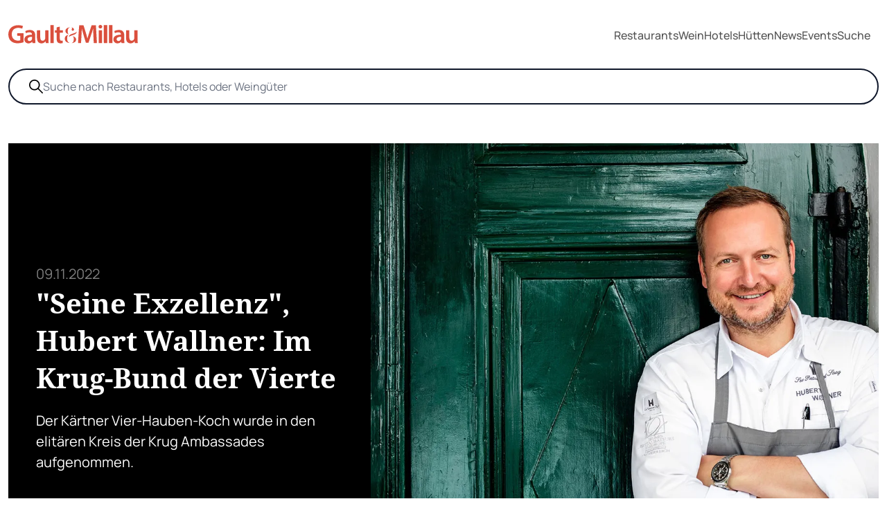

--- FILE ---
content_type: text/html; charset=utf-8
request_url: https://www.gaultmillau.at/news/seine-exzellenz-hubert-wallner-im-krug-bund-der-vierte
body_size: 28150
content:
<!doctype html>
<html data-n-head-ssr lang="de" data-n-head="%7B%22lang%22:%7B%22ssr%22:%22de%22%7D%7D">
  <head>
    <meta data-n-head="ssr" charset="utf-8"><meta data-n-head="ssr" name="viewport" content="width=device-width,initial-scale=1"><meta data-n-head="ssr" data-hid="google-site-verification" name="google-site-verification" content="KPRB0CQO5yDHXb4LFFCaWnmFDshhvZCSsvjPlLIl_xA"><meta data-n-head="ssr" name="format-detection" content="telephone=no"><meta data-n-head="ssr" data-hid="description" name="description" content="Der Kärtner Vier-Hauben-Koch wurde in den elitären Kreis der Krug Ambassades aufgenommen."><meta data-n-head="ssr" data-hid="og:url" property="og:url" content="https://www.gaultmillau.at/news/seine-exzellenz-hubert-wallner-im-krug-bund-der-vierte"><meta data-n-head="ssr" data-hid="og:title" property="og:title" content='▷ "Seine Exzellenz", Hubert Wallner: Im Krug-Bund der Vierte - News - 2025 - Gault&Millau'><meta data-n-head="ssr" data-hid="og:image" property="og:image" content="https://www.gaultmillau.at/media/restaurant/Wallner Hubert/Hubert-Wallner-c-Gault-Millau-Koch-des-Jahres-2020-Hubert-Wallner.jpg"><meta data-n-head="ssr" data-hid="og:description" property="og:description" content="Der Kärtner Vier-Hauben-Koch wurde in den elitären Kreis der Krug Ambassades aufgenommen."><meta data-n-head="ssr" data-hid="og:type" property="og:type" content="website"><title>▷ "Seine Exzellenz", Hubert Wallner: Im Krug-Bund der Vierte - News - 2025 - Gault&Millau</title><link data-n-head="ssr" rel="icon" type="image/x-icon" href="/favicon_g&m.png"><link data-n-head="ssr" rel="alternate" type="application/rss+xml" title="RSS" href="https://www.gaultmillau.at/feed/rss"><link data-n-head="ssr" rel="canonical" href="https://www.gaultmillau.at/news/seine-exzellenz-hubert-wallner-im-krug-bund-der-vierte"><script data-n-head="ssr" data-hid="gtm-script">window._gtm_init||(window._gtm_init=1,function(t,e,n,a,o){t[n]=1==t[n]||"yes"==e[n]||1==e[n]||1==e.msDoNotTrack||t[a]&&t[a][o]&&t[a][o]()?1:0}(window,navigator,"doNotTrack","external","msTrackingProtectionEnabled"),function(a,o,i,g,m){a[m]={},a._gtm_inject=function(t){var e,n;a.doNotTrack||a[m][t]||(a[m][t]=1,a[g]=a[g]||[],a[g].push({"gtm.start":(new Date).getTime(),event:"gtm.js"}),e=o.getElementsByTagName(i)[0],(n=o.createElement(i)).async=!0,n.src="https://www.googletagmanager.com/gtm.js?id="+t,e.parentNode.insertBefore(n,e))},a._gtm_inject("GTM-NX546MNR")}(window,document,"script","dataLayer","_gtm_ids"))</script><script data-n-head="ssr" type="application/ld+json">{"@context":"http://schema.org","@type":"NewsArticle","mainEntityOfPage":{"@type":"WebPage","@id":"https://www.gaultmillau.at/news"},"headline":"&quot;Seine Exzellenz&quot;, Hubert Wallner: Im Krug-Bund der Vierte","datePublished":"2022-11-09 08:30:00","dateModified":"2022-11-09 10:42:35","image":["https://www.gaultmillau.at/media//restaurant/Wallner Hubert/Hubert-Wallner-c-Gault-Millau-Koch-des-Jahres-2020-Hubert-Wallner.jpg"],"publisher":{"@type":"Organization","name":"Gault &amp; Millau"},"author":{"@type":"Organization","name":"Gault &amp; Millau"}}</script><link rel="preload" href="/app/b633c7b.js" as="script"><link rel="preload" href="/app/1d1d87d.js" as="script"><link rel="preload" href="/app/40294ba.js" as="script"><link rel="preload" href="/app/d4dba7d.js" as="script"><link rel="preload" href="/app/e6be3fa.js" as="script"><link rel="preload" href="/app/065ac6e.js" as="script"><link rel="preload" href="/app/fbf98f0.js" as="script"><link rel="preload" href="/app/9cb566a.js" as="script"><link rel="preload" href="/app/98dc4b7.js" as="script"><link rel="preload" href="/app/cdbed5d.js" as="script"><link rel="preload" href="/app/3f87c46.js" as="script"><link rel="preload" href="/app/80f0960.js" as="script"><style data-vue-ssr-id="d706d280:0 8b4f107a:0 2ec07acc:0 46f23c9d:0 512a2280:0 fb64b69c:0 fa02420c:0 51400c3b:0 6fe88ad7:0 733331ee:0">/*! tailwindcss v3.3.2 | MIT License | https://tailwindcss.com*/*,:after,:before{border:0 solid #e5e7eb;box-sizing:border-box}:after,:before{--tw-content:""}html{-webkit-text-size-adjust:100%;font-feature-settings:normal;font-family:ui-sans-serif,system-ui,-apple-system,Segoe UI,Roboto,Ubuntu,Cantarell,Noto Sans,sans-serif,BlinkMacSystemFont,"Segoe UI","Helvetica Neue",Arial,"Noto Sans","Apple Color Emoji","Segoe UI Emoji","Segoe UI Symbol","Noto Color Emoji";font-variation-settings:normal;line-height:1.5;-moz-tab-size:4;-o-tab-size:4;tab-size:4}body{line-height:inherit;margin:0}hr{border-top-width:1px;color:inherit;height:0}abbr:where([title]){text-decoration:underline;-webkit-text-decoration:underline dotted;text-decoration:underline dotted}h1,h2,h3,h4,h5,h6{font-size:inherit;font-weight:inherit}a{color:inherit;text-decoration:inherit}b,strong{font-weight:bolder}code,kbd,pre,samp{font-family:ui-monospace,SFMono-Regular,Menlo,Monaco,Consolas,"Liberation Mono","Courier New",monospace;font-size:1em}small{font-size:80%}sub,sup{font-size:75%;line-height:0;position:relative;vertical-align:baseline}sub{bottom:-.25em}sup{top:-.5em}table{border-collapse:collapse;border-color:inherit;text-indent:0}button,input,optgroup,select,textarea{color:inherit;font-family:inherit;font-size:100%;font-weight:inherit;line-height:inherit;margin:0;padding:0}button,select{text-transform:none}[type=button],[type=reset],[type=submit],button{-webkit-appearance:button;background-color:transparent;background-image:none}:-moz-focusring{outline:auto}:-moz-ui-invalid{box-shadow:none}progress{vertical-align:baseline}::-webkit-inner-spin-button,::-webkit-outer-spin-button{height:auto}[type=search]{-webkit-appearance:textfield;outline-offset:-2px}::-webkit-search-decoration{-webkit-appearance:none}::-webkit-file-upload-button{-webkit-appearance:button;font:inherit}summary{display:list-item}blockquote,dd,dl,figure,h1,h2,h3,h4,h5,h6,hr,p,pre{margin:0}fieldset{margin:0}fieldset,legend{padding:0}menu,ol,ul{list-style:none;margin:0;padding:0}textarea{resize:vertical}input::-moz-placeholder,textarea::-moz-placeholder{color:#9ca3af;opacity:1}input::placeholder,textarea::placeholder{color:#9ca3af;opacity:1}[role=button],button{cursor:pointer}:disabled{cursor:default}audio,canvas,embed,iframe,img,object,svg,video{display:block;vertical-align:middle}img,video{height:auto;max-width:100%}[hidden]{display:none}[multiple],[type=date],[type=datetime-local],[type=email],[type=month],[type=number],[type=password],[type=search],[type=tel],[type=text],[type=time],[type=url],[type=week],select,textarea{--tw-shadow:0 0 transparent;-webkit-appearance:none;-moz-appearance:none;appearance:none;background-color:#fff;border-color:#6b7280;border-radius:0;border-width:1px;font-size:1rem;line-height:1.5rem;padding:.5rem .75rem}[multiple]:focus,[type=date]:focus,[type=datetime-local]:focus,[type=email]:focus,[type=month]:focus,[type=number]:focus,[type=password]:focus,[type=search]:focus,[type=tel]:focus,[type=text]:focus,[type=time]:focus,[type=url]:focus,[type=week]:focus,select:focus,textarea:focus{--tw-ring-inset:var(--tw-empty, );/*!*//*!*/--tw-ring-offset-width:0px;--tw-ring-offset-color:#fff;--tw-ring-color:#2563eb;--tw-ring-offset-shadow:var(--tw-ring-inset) 0 0 0 var(--tw-ring-offset-width) var(--tw-ring-offset-color);--tw-ring-shadow:var(--tw-ring-inset) 0 0 0 calc(1px + var(--tw-ring-offset-width)) var(--tw-ring-color);border-color:#2563eb;box-shadow:0 0 0 0 #fff,0 0 0 1px #2563eb,var(--tw-shadow);/*!*//*!*//*!*//*!*/box-shadow:var(--tw-ring-offset-shadow),var(--tw-ring-shadow),var(--tw-shadow);outline:2px solid transparent;outline-offset:2px}input::-moz-placeholder,textarea::-moz-placeholder{color:#6b7280;opacity:1}input::placeholder,textarea::placeholder{color:#6b7280;opacity:1}::-webkit-datetime-edit-fields-wrapper{padding:0}::-webkit-date-and-time-value{min-height:1.5em}::-webkit-datetime-edit,::-webkit-datetime-edit-day-field,::-webkit-datetime-edit-hour-field,::-webkit-datetime-edit-meridiem-field,::-webkit-datetime-edit-millisecond-field,::-webkit-datetime-edit-minute-field,::-webkit-datetime-edit-month-field,::-webkit-datetime-edit-second-field,::-webkit-datetime-edit-year-field{padding-bottom:0;padding-top:0}select{background-image:url("data:image/svg+xml;charset=utf-8,%3Csvg xmlns='http://www.w3.org/2000/svg' fill='none' viewBox='0 0 20 20'%3E%3Cpath stroke='%236b7280' stroke-linecap='round' stroke-linejoin='round' stroke-width='1.5' d='m6 8 4 4 4-4'/%3E%3C/svg%3E");background-position:right .5rem center;background-repeat:no-repeat;background-size:1.5em 1.5em;padding-right:2.5rem;-webkit-print-color-adjust:exact;print-color-adjust:exact}[multiple]{background-image:none;background-position:0 0;background-repeat:repeat;background-size:auto auto;background-size:initial;padding-right:.75rem;-webkit-print-color-adjust:inherit;print-color-adjust:inherit}[type=checkbox],[type=radio]{--tw-shadow:0 0 transparent;-webkit-appearance:none;-moz-appearance:none;appearance:none;background-color:#fff;background-origin:border-box;border-color:#6b7280;border-width:1px;color:#2563eb;display:inline-block;flex-shrink:0;height:1rem;padding:0;-webkit-print-color-adjust:exact;print-color-adjust:exact;-webkit-user-select:none;-moz-user-select:none;user-select:none;vertical-align:middle;width:1rem}[type=checkbox]{border-radius:0}[type=radio]{border-radius:100%}[type=checkbox]:focus,[type=radio]:focus{--tw-ring-inset:var(--tw-empty, );/*!*//*!*/--tw-ring-offset-width:2px;--tw-ring-offset-color:#fff;--tw-ring-color:#2563eb;--tw-ring-offset-shadow:var(--tw-ring-inset) 0 0 0 var(--tw-ring-offset-width) var(--tw-ring-offset-color);--tw-ring-shadow:var(--tw-ring-inset) 0 0 0 calc(2px + var(--tw-ring-offset-width)) var(--tw-ring-color);box-shadow:0 0 0 2px #fff,0 0 0 4px #2563eb,var(--tw-shadow);/*!*//*!*//*!*//*!*/box-shadow:var(--tw-ring-offset-shadow),var(--tw-ring-shadow),var(--tw-shadow);outline:2px solid transparent;outline-offset:2px}[type=checkbox]:checked,[type=radio]:checked{background-color:currentColor;background-position:50%;background-repeat:no-repeat;background-size:100% 100%;border-color:transparent}[type=checkbox]:checked{background-image:url("data:image/svg+xml;charset=utf-8,%3Csvg xmlns='http://www.w3.org/2000/svg' fill='%23fff' viewBox='0 0 16 16'%3E%3Cpath d='M12.207 4.793a1 1 0 0 1 0 1.414l-5 5a1 1 0 0 1-1.414 0l-2-2a1 1 0 0 1 1.414-1.414L6.5 9.086l4.293-4.293a1 1 0 0 1 1.414 0z'/%3E%3C/svg%3E")}[type=radio]:checked{background-image:url("data:image/svg+xml;charset=utf-8,%3Csvg xmlns='http://www.w3.org/2000/svg' fill='%23fff' viewBox='0 0 16 16'%3E%3Ccircle cx='8' cy='8' r='3'/%3E%3C/svg%3E")}[type=checkbox]:checked:focus,[type=checkbox]:checked:hover,[type=radio]:checked:focus,[type=radio]:checked:hover{background-color:currentColor;border-color:transparent}[type=checkbox]:indeterminate{background-color:currentColor;background-image:url("data:image/svg+xml;charset=utf-8,%3Csvg xmlns='http://www.w3.org/2000/svg' fill='none' viewBox='0 0 16 16'%3E%3Cpath stroke='%23fff' stroke-linecap='round' stroke-linejoin='round' stroke-width='2' d='M4 8h8'/%3E%3C/svg%3E");background-position:50%;background-repeat:no-repeat;background-size:100% 100%;border-color:transparent}[type=checkbox]:indeterminate:focus,[type=checkbox]:indeterminate:hover{background-color:currentColor;border-color:transparent}[type=file]{background:transparent none repeat 0 0/auto auto padding-box border-box scroll;background:initial;border-color:inherit;border-radius:0;border-width:0;font-size:inherit;line-height:inherit;padding:0}[type=file]:focus{outline:1px solid ButtonText;outline:1px auto -webkit-focus-ring-color}*,:after,:before{--tw-border-spacing-x:0;--tw-border-spacing-y:0;--tw-translate-x:0;--tw-translate-y:0;--tw-rotate:0;--tw-skew-x:0;--tw-skew-y:0;--tw-scale-x:1;--tw-scale-y:1;--tw-scroll-snap-strictness:proximity;--tw-ring-offset-width:0px;--tw-ring-offset-color:#fff;--tw-ring-color:rgba(59,130,246,.5);--tw-ring-offset-shadow:0 0 transparent;--tw-ring-shadow:0 0 transparent;--tw-shadow:0 0 transparent;--tw-shadow-colored:0 0 transparent}::backdrop{--tw-border-spacing-x:0;--tw-border-spacing-y:0;--tw-translate-x:0;--tw-translate-y:0;--tw-rotate:0;--tw-skew-x:0;--tw-skew-y:0;--tw-scale-x:1;--tw-scale-y:1;--tw-scroll-snap-strictness:proximity;--tw-ring-offset-width:0px;--tw-ring-offset-color:#fff;--tw-ring-color:rgba(59,130,246,.5);--tw-ring-offset-shadow:0 0 transparent;--tw-ring-shadow:0 0 transparent;--tw-shadow:0 0 transparent;--tw-shadow-colored:0 0 transparent}.container{padding-left:1rem;padding-right:1rem;width:100%}@media (min-width:640px){.container{max-width:640px;padding-left:2rem;padding-right:2rem}}@media (min-width:768px){.container{max-width:768px}}@media (min-width:780px){.container{max-width:780px}}@media (min-width:1024px){.container{max-width:1024px}}@media (min-width:1124px){.container{max-width:1124px;padding-left:4rem;padding-right:4rem}}@media (min-width:1280px){.container{max-width:1280px;padding-left:5rem;padding-right:5rem}}@media (min-width:1536px){.container{max-width:1536px;padding-left:6rem;padding-right:6rem}}.form-checkbox,.form-radio{--tw-shadow:0 0 transparent;-webkit-appearance:none;-moz-appearance:none;appearance:none;background-color:#fff;background-origin:border-box;border-color:#6b7280;border-width:1px;color:#2563eb;display:inline-block;flex-shrink:0;height:1rem;padding:0;-webkit-print-color-adjust:exact;print-color-adjust:exact;-webkit-user-select:none;-moz-user-select:none;user-select:none;vertical-align:middle;width:1rem}.form-checkbox{border-radius:0}.form-checkbox:focus,.form-radio:focus{--tw-ring-inset:var(--tw-empty, );/*!*//*!*/--tw-ring-offset-width:2px;--tw-ring-offset-color:#fff;--tw-ring-color:#2563eb;--tw-ring-offset-shadow:var(--tw-ring-inset) 0 0 0 var(--tw-ring-offset-width) var(--tw-ring-offset-color);--tw-ring-shadow:var(--tw-ring-inset) 0 0 0 calc(2px + var(--tw-ring-offset-width)) var(--tw-ring-color);box-shadow:0 0 0 2px #fff,0 0 0 4px #2563eb,var(--tw-shadow);/*!*//*!*//*!*//*!*/box-shadow:var(--tw-ring-offset-shadow),var(--tw-ring-shadow),var(--tw-shadow);outline:2px solid transparent;outline-offset:2px}.form-checkbox:checked,.form-radio:checked{background-color:currentColor;background-position:50%;background-repeat:no-repeat;background-size:100% 100%;border-color:transparent}.form-checkbox:checked{background-image:url("data:image/svg+xml;charset=utf-8,%3Csvg xmlns='http://www.w3.org/2000/svg' fill='%23fff' viewBox='0 0 16 16'%3E%3Cpath d='M12.207 4.793a1 1 0 0 1 0 1.414l-5 5a1 1 0 0 1-1.414 0l-2-2a1 1 0 0 1 1.414-1.414L6.5 9.086l4.293-4.293a1 1 0 0 1 1.414 0z'/%3E%3C/svg%3E")}.form-checkbox:checked:focus,.form-checkbox:checked:hover,.form-radio:checked:focus,.form-radio:checked:hover{background-color:currentColor;border-color:transparent}.form-checkbox:indeterminate{background-color:currentColor;background-image:url("data:image/svg+xml;charset=utf-8,%3Csvg xmlns='http://www.w3.org/2000/svg' fill='none' viewBox='0 0 16 16'%3E%3Cpath stroke='%23fff' stroke-linecap='round' stroke-linejoin='round' stroke-width='2' d='M4 8h8'/%3E%3C/svg%3E");background-position:50%;background-repeat:no-repeat;background-size:100% 100%;border-color:transparent}.form-checkbox:indeterminate:focus,.form-checkbox:indeterminate:hover{background-color:currentColor;border-color:transparent}.sr-only{clip:rect(0,0,0,0);border-width:0;height:1px;margin:-1px;overflow:hidden;padding:0;position:absolute;white-space:nowrap;width:1px}.pointer-events-none{pointer-events:none}.pointer-events-auto{pointer-events:auto}.invisible{visibility:hidden}.static{position:static}.fixed{position:fixed}.absolute{position:absolute}.relative{position:relative}.sticky{position:sticky}.inset-0{bottom:0;left:0;right:0;top:0}.-bottom-4{bottom:-1rem}.-bottom-\[20px\]{bottom:-20px}.left-0{left:0}.left-\[-100px\]{left:-100px}.left-\[2\%\]{left:2%}.left-\[20px\]{left:20px}.left-\[40px\]{left:40px}.left-\[70\%\]{left:70%}.right-0{right:0}.top-0{top:0}.top-1\/2{top:50%}.top-2{top:.5rem}.top-\[-70px\]{top:-70px}.top-\[100\%\]{top:100%}.top-\[35\%\]{top:35%}.top-\[50\%\]{top:50%}.top-\[98\%\]{top:98%}.z-10{z-index:10}.z-40{z-index:40}.z-50{z-index:50}.z-\[10\]{z-index:10}.z-\[20\]{z-index:20}.col-span-2{grid-column:span 2/span 2}.col-span-3{grid-column:span 3/span 3}.col-span-4{grid-column:span 4/span 4}.m-0{margin:0}.m-auto{margin:auto}.-mx-4{margin-left:-1rem;margin-right:-1rem}.mx-auto{margin-left:auto;margin-right:auto}.my-20{margin-bottom:5rem;margin-top:5rem}.my-28{margin-bottom:7rem;margin-top:7rem}.my-4{margin-bottom:1rem;margin-top:1rem}.my-6{margin-bottom:1.5rem;margin-top:1.5rem}.my-8{margin-bottom:2rem;margin-top:2rem}.\!mt-0{margin-top:0!important}.\!mt-12{margin-top:3rem!important}.-mr-4{margin-right:-1rem}.-mt-2{margin-top:-.5rem}.mb-10{margin-bottom:2.5rem}.mb-20{margin-bottom:5rem}.mb-4{margin-bottom:1rem}.mb-5{margin-bottom:1.25rem}.mb-8{margin-bottom:2rem}.mb-\[20px\]{margin-bottom:20px}.mb-\[30px\]{margin-bottom:30px}.ml-2{margin-left:.5rem}.ml-3{margin-left:.75rem}.ml-4{margin-left:1rem}.ml-5{margin-left:1.25rem}.ml-\[8px\]{margin-left:8px}.mr-1{margin-right:.25rem}.mr-2{margin-right:.5rem}.mr-3{margin-right:.75rem}.mr-4{margin-right:1rem}.mr-5{margin-right:1.25rem}.mt-1{margin-top:.25rem}.mt-10{margin-top:2.5rem}.mt-12{margin-top:3rem}.mt-16{margin-top:4rem}.mt-2{margin-top:.5rem}.mt-3{margin-top:.75rem}.mt-32{margin-top:8rem}.mt-4{margin-top:1rem}.mt-5{margin-top:1.25rem}.mt-6{margin-top:1.5rem}.mt-8{margin-top:2rem}.mt-\[20px\]{margin-top:20px}.mt-\[25px\]{margin-top:25px}.block{display:block}.inline-block{display:inline-block}.inline{display:inline}.flex{display:flex}.inline-flex{display:inline-flex}.grid{display:grid}.hidden{display:none}.aspect-square{aspect-ratio:1/1}.aspect-video{aspect-ratio:16/9}.h-1\/2{height:50%}.h-10{height:2.5rem}.h-12{height:3rem}.h-2\/4{height:50%}.h-20{height:5rem}.h-3{height:.75rem}.h-3\/4{height:75%}.h-4{height:1rem}.h-5{height:1.25rem}.h-6{height:1.5rem}.h-7{height:1.75rem}.h-8{height:2rem}.h-9{height:2.25rem}.h-\[120px\]{height:120px}.h-\[180px\]{height:180px}.h-\[1px\]{height:1px}.h-\[20px\]{height:20px}.h-\[230px\]{height:230px}.h-\[24px\]{height:24px}.h-\[270px\]{height:270px}.h-\[300px\]{height:300px}.h-\[350px\]{height:350px}.h-\[450px\]{height:450px}.h-\[70\%\]{height:70%}.h-\[70px\]{height:70px}.h-\[80px\]{height:80px}.h-auto{height:auto}.h-full{height:100%}.h-screen{height:100vh}.max-h-11{max-height:2.75rem}.max-h-6{max-height:1.5rem}.max-h-64{max-height:16rem}.max-h-\[250px\]{max-height:250px}.max-h-\[265px\]{max-height:265px}.max-h-\[300px\]{max-height:300px}.max-h-\[330px\]{max-height:330px}.max-h-\[340px\]{max-height:340px}.max-h-\[350px\]{max-height:350px}.max-h-\[400px\]{max-height:400px}.max-h-\[600px\]{max-height:600px}.min-h-\[100\%\]{min-height:100%}.min-h-\[220px\]{min-height:220px}.min-h-\[350px\]{min-height:350px}.w-0{width:0}.w-1\/2{width:50%}.w-1\/4{width:25%}.w-10{width:2.5rem}.w-12{width:3rem}.w-16{width:4rem}.w-2\/4{width:50%}.w-2\/5{width:40%}.w-20{width:5rem}.w-3{width:.75rem}.w-3\/4{width:75%}.w-4{width:1rem}.w-5{width:1.25rem}.w-6{width:1.5rem}.w-6\/12{width:50%}.w-7{width:1.75rem}.w-7\/12{width:58.333333%}.w-8{width:2rem}.w-9{width:2.25rem}.w-\[100px\]{width:100px}.w-\[115px\]{width:115px}.w-\[150px\]{width:150px}.w-\[20px\]{width:20px}.w-\[24px\]{width:24px}.w-\[270px\]{width:270px}.w-\[285px\]{width:285px}.w-\[300px\]{width:300px}.w-\[360px\]{width:360px}.w-\[70\%\]{width:70%}.w-\[70px\]{width:70px}.w-\[80px\]{width:80px}.w-full{width:100%}.w-screen{width:100vw}.min-w-\[100\%\]{min-width:100%}.min-w-\[100px\]{min-width:100px}.min-w-\[200px\]{min-width:200px}.max-w-4xl{max-width:56rem}.max-w-6xl{max-width:72rem}.max-w-\[120px\]{max-width:120px}.max-w-\[140px\]{max-width:140px}.max-w-\[150px\]{max-width:150px}.max-w-\[160px\]{max-width:160px}.max-w-\[200px\]{max-width:200px}.max-w-\[20rem\]{max-width:20rem}.max-w-\[250px\]{max-width:250px}.max-w-\[270px\]{max-width:270px}.max-w-\[280px\]{max-width:280px}.max-w-\[285px\]{max-width:285px}.max-w-\[300px\]{max-width:300px}.max-w-\[320px\]{max-width:320px}.max-w-\[500px\]{max-width:500px}.max-w-\[680px\]{max-width:680px}.max-w-\[700px\]{max-width:700px}.max-w-\[90\%\]{max-width:90%}.max-w-full{max-width:100%}.max-w-sm{max-width:24rem}.max-w-xs{max-width:20rem}.flex-1{flex:1 1 0%}.flex-auto{flex:1 1 auto}.flex-shrink{flex-shrink:1}.flex-shrink-0{flex-shrink:0}.translate-x-6{--tw-translate-x:1.5rem;transform:translate(1.5rem,var(--tw-translate-y)) rotate(var(--tw-rotate)) skewX(var(--tw-skew-x)) skewY(var(--tw-skew-y)) scaleX(var(--tw-scale-x)) scaleY(var(--tw-scale-y));transform:translate(var(--tw-translate-x),var(--tw-translate-y)) rotate(var(--tw-rotate)) skewX(var(--tw-skew-x)) skewY(var(--tw-skew-y)) scaleX(var(--tw-scale-x)) scaleY(var(--tw-scale-y))}.translate-x-\[-50\%\]{--tw-translate-x:-50%;transform:translate(-50%,var(--tw-translate-y)) rotate(var(--tw-rotate)) skewX(var(--tw-skew-x)) skewY(var(--tw-skew-y)) scaleX(var(--tw-scale-x)) scaleY(var(--tw-scale-y));transform:translate(var(--tw-translate-x),var(--tw-translate-y)) rotate(var(--tw-rotate)) skewX(var(--tw-skew-x)) skewY(var(--tw-skew-y)) scaleX(var(--tw-scale-x)) scaleY(var(--tw-scale-y))}.translate-y-0{--tw-translate-y:0px;transform:translate(var(--tw-translate-x)) rotate(var(--tw-rotate)) skewX(var(--tw-skew-x)) skewY(var(--tw-skew-y)) scaleX(var(--tw-scale-x)) scaleY(var(--tw-scale-y));transform:translate(var(--tw-translate-x),var(--tw-translate-y)) rotate(var(--tw-rotate)) skewX(var(--tw-skew-x)) skewY(var(--tw-skew-y)) scaleX(var(--tw-scale-x)) scaleY(var(--tw-scale-y))}.translate-y-2{--tw-translate-y:0.5rem;transform:translate(var(--tw-translate-x),.5rem) rotate(var(--tw-rotate)) skewX(var(--tw-skew-x)) skewY(var(--tw-skew-y)) scaleX(var(--tw-scale-x)) scaleY(var(--tw-scale-y));transform:translate(var(--tw-translate-x),var(--tw-translate-y)) rotate(var(--tw-rotate)) skewX(var(--tw-skew-x)) skewY(var(--tw-skew-y)) scaleX(var(--tw-scale-x)) scaleY(var(--tw-scale-y))}.translate-y-\[-100\%\]{--tw-translate-y:-100%;transform:translate(var(--tw-translate-x),-100%) rotate(var(--tw-rotate)) skewX(var(--tw-skew-x)) skewY(var(--tw-skew-y)) scaleX(var(--tw-scale-x)) scaleY(var(--tw-scale-y));transform:translate(var(--tw-translate-x),var(--tw-translate-y)) rotate(var(--tw-rotate)) skewX(var(--tw-skew-x)) skewY(var(--tw-skew-y)) scaleX(var(--tw-scale-x)) scaleY(var(--tw-scale-y))}.translate-y-\[-50\%\]{--tw-translate-y:-50%;transform:translate(var(--tw-translate-x),-50%) rotate(var(--tw-rotate)) skewX(var(--tw-skew-x)) skewY(var(--tw-skew-y)) scaleX(var(--tw-scale-x)) scaleY(var(--tw-scale-y))}.transform,.translate-y-\[-50\%\]{transform:translate(var(--tw-translate-x),var(--tw-translate-y)) rotate(var(--tw-rotate)) skewX(var(--tw-skew-x)) skewY(var(--tw-skew-y)) scaleX(var(--tw-scale-x)) scaleY(var(--tw-scale-y))}@keyframes spin{to{transform:rotate(1turn)}}.animate-spin{animation:spin 1s linear infinite}.cursor-pointer{cursor:pointer}.resize{resize:both}.snap-x{scroll-snap-type:x var(--tw-scroll-snap-strictness)}.snap-mandatory{--tw-scroll-snap-strictness:mandatory}.snap-start{scroll-snap-align:start}.snap-center{scroll-snap-align:center}.snap-always{scroll-snap-stop:always}.list-outside{list-style-position:outside}.list-none{list-style-type:none}.grid-cols-1{grid-template-columns:repeat(1,minmax(0,1fr))}.grid-cols-4{grid-template-columns:repeat(4,minmax(0,1fr))}.flex-row{flex-direction:row}.flex-col{flex-direction:column}.flex-col-reverse{flex-direction:column-reverse}.flex-wrap{flex-wrap:wrap}.flex-nowrap{flex-wrap:nowrap}.items-start{align-items:flex-start}.items-end{align-items:flex-end}.items-center{align-items:center}.justify-start{justify-content:flex-start}.justify-end{justify-content:flex-end}.justify-center{justify-content:center}.justify-between{justify-content:space-between}.gap-0{gap:0}.gap-1{gap:.25rem}.gap-10{gap:2.5rem}.gap-2{gap:.5rem}.gap-3{gap:.75rem}.gap-4{gap:1rem}.gap-5{gap:1.25rem}.gap-6{gap:1.5rem}.gap-8{gap:2rem}.gap-9{gap:2.25rem}.gap-x-4{-moz-column-gap:1rem;column-gap:1rem}.gap-y-6{row-gap:1.5rem}.gap-y-8{row-gap:2rem}.gap-y-9{row-gap:2.25rem}.space-x-4>:not([hidden])~:not([hidden]){--tw-space-x-reverse:0;margin-left:1rem;margin-left:calc(1rem*(1 - var(--tw-space-x-reverse)));margin-right:0;margin-right:calc(1rem*var(--tw-space-x-reverse))}.space-y-1>:not([hidden])~:not([hidden]){--tw-space-y-reverse:0;margin-bottom:0;margin-bottom:calc(.25rem*var(--tw-space-y-reverse));margin-top:.25rem;margin-top:calc(.25rem*(1 - var(--tw-space-y-reverse)))}.space-y-4>:not([hidden])~:not([hidden]){--tw-space-y-reverse:0;margin-bottom:0;margin-bottom:calc(1rem*var(--tw-space-y-reverse));margin-top:1rem;margin-top:calc(1rem*(1 - var(--tw-space-y-reverse)))}.self-center{align-self:center}.overflow-hidden{overflow:hidden}.overflow-visible{overflow:visible}.overflow-scroll{overflow:scroll}.overflow-x-hidden{overflow-x:hidden}.overflow-x-scroll{overflow-x:scroll}.overflow-y-scroll{overflow-y:scroll}.break-words{word-wrap:break-word}.rounded{border-radius:.25rem}.rounded-\[5px\]{border-radius:5px}.rounded-full{border-radius:9999px}.rounded-lg{border-radius:.5rem}.rounded-md{border-radius:.375rem}.rounded-sm{border-radius:.125rem}.rounded-b{border-bottom-left-radius:.25rem;border-bottom-right-radius:.25rem}.rounded-t{border-top-left-radius:.25rem;border-top-right-radius:.25rem}.border{border-width:1px}.border-0{border-width:0}.border-2{border-width:2px}.border-\[1px\]{border-width:1px}.border-b{border-bottom-width:1px}.border-b-2{border-bottom-width:2px}.border-t{border-top-width:1px}.border-t-2{border-top-width:2px}.border-solid{border-style:solid}.border-dashed{border-style:dashed}.border-none{border-style:none}.\!border-black{--tw-border-opacity:1!important;border-color:#000!important;border-color:rgba(0,0,0,var(--tw-border-opacity))!important}.border-\[\#88AC2D\]{--tw-border-opacity:1;border-color:#88ac2d;border-color:rgba(136,172,45,var(--tw-border-opacity))}.border-\[\#B89F7A\]{--tw-border-opacity:1;border-color:#b89f7a;border-color:rgba(184,159,122,var(--tw-border-opacity))}.border-\[\#FF0000\]{--tw-border-opacity:1;border-color:red;border-color:rgba(255,0,0,var(--tw-border-opacity))}.border-black{--tw-border-opacity:1;border-color:#000;border-color:rgba(0,0,0,var(--tw-border-opacity))}.border-gray-200{--tw-border-opacity:1;border-color:#e5e7eb;border-color:rgba(229,231,235,var(--tw-border-opacity))}.border-gray-300{--tw-border-opacity:1;border-color:#d1d5db;border-color:rgba(209,213,219,var(--tw-border-opacity))}.border-line{--tw-border-opacity:1;border-color:#efefef;border-color:rgba(239,239,239,var(--tw-border-opacity))}.border-neutral-300{--tw-border-opacity:1;border-color:#d4d4d4;border-color:rgba(212,212,212,var(--tw-border-opacity))}.border-slate-900{--tw-border-opacity:1;border-color:#0f172a;border-color:rgba(15,23,42,var(--tw-border-opacity))}.border-transparent{border-color:transparent}.border-white{--tw-border-opacity:1;border-color:#fff;border-color:rgba(255,255,255,var(--tw-border-opacity))}.bg-\[\#88AC2D\]{--tw-bg-opacity:1;background-color:#88ac2d;background-color:rgba(136,172,45,var(--tw-bg-opacity))}.bg-\[\#B89F7A\]{--tw-bg-opacity:1;background-color:#b89f7a;background-color:rgba(184,159,122,var(--tw-bg-opacity))}.bg-\[\#DA4F3D\]{--tw-bg-opacity:1;background-color:#da4f3d;background-color:rgba(218,79,61,var(--tw-bg-opacity))}.bg-\[\#EFEFEF\]{--tw-bg-opacity:1;background-color:#efefef;background-color:rgba(239,239,239,var(--tw-bg-opacity))}.bg-black{--tw-bg-opacity:1;background-color:#000;background-color:rgba(0,0,0,var(--tw-bg-opacity))}.bg-gray-200{--tw-bg-opacity:1;background-color:#e5e7eb;background-color:rgba(229,231,235,var(--tw-bg-opacity))}.bg-gray-300{--tw-bg-opacity:1;background-color:#d1d5db;background-color:rgba(209,213,219,var(--tw-bg-opacity))}.bg-green{--tw-bg-opacity:1;background-color:#88ac2d;background-color:rgba(136,172,45,var(--tw-bg-opacity))}.bg-line{--tw-bg-opacity:1;background-color:#efefef;background-color:rgba(239,239,239,var(--tw-bg-opacity))}.bg-transparent{background-color:transparent}.bg-white{--tw-bg-opacity:1;background-color:#fff;background-color:rgba(255,255,255,var(--tw-bg-opacity))}.fill-white{fill:#fff}.\!object-contain{-o-object-fit:contain!important;object-fit:contain!important}.object-contain{-o-object-fit:contain;object-fit:contain}.object-cover{-o-object-fit:cover;object-fit:cover}.p-1{padding:.25rem}.p-2{padding:.5rem}.p-4{padding:1rem}.p-5{padding:1.25rem}.p-6{padding:1.5rem}.p-8{padding:2rem}.px-10{padding-left:2.5rem;padding-right:2.5rem}.px-12{padding-left:3rem;padding-right:3rem}.px-2{padding-left:.5rem;padding-right:.5rem}.px-3{padding-left:.75rem;padding-right:.75rem}.px-4{padding-left:1rem;padding-right:1rem}.px-5{padding-left:1.25rem;padding-right:1.25rem}.px-6{padding-left:1.5rem;padding-right:1.5rem}.px-7{padding-left:1.75rem;padding-right:1.75rem}.px-8{padding-left:2rem;padding-right:2rem}.py-1{padding-bottom:.25rem;padding-top:.25rem}.py-10{padding-bottom:2.5rem;padding-top:2.5rem}.py-12{padding-bottom:3rem;padding-top:3rem}.py-16{padding-bottom:4rem;padding-top:4rem}.py-2{padding-bottom:.5rem;padding-top:.5rem}.py-3{padding-bottom:.75rem;padding-top:.75rem}.py-4{padding-bottom:1rem;padding-top:1rem}.py-5{padding-bottom:1.25rem;padding-top:1.25rem}.py-6{padding-bottom:1.5rem;padding-top:1.5rem}.py-9{padding-bottom:2.25rem;padding-top:2.25rem}.pb-10{padding-bottom:2.5rem}.pb-12{padding-bottom:3rem}.pb-2{padding-bottom:.5rem}.pb-4{padding-bottom:1rem}.pb-6{padding-bottom:1.5rem}.pl-10{padding-left:2.5rem}.pl-3{padding-left:.75rem}.pl-4{padding-left:1rem}.pl-6{padding-left:1.5rem}.pl-8{padding-left:2rem}.pl-\[20px\]{padding-left:20px}.pr-0{padding-right:0}.pr-10{padding-right:2.5rem}.pr-11{padding-right:2.75rem}.pr-12{padding-right:3rem}.pr-2{padding-right:.5rem}.pr-3{padding-right:.75rem}.pr-6{padding-right:1.5rem}.pr-8{padding-right:2rem}.pt-0{padding-top:0}.pt-0\.5{padding-top:.125rem}.pt-16{padding-top:4rem}.pt-4{padding-top:1rem}.pt-5{padding-top:1.25rem}.pt-6{padding-top:1.5rem}.pt-8{padding-top:2rem}.text-left{text-align:left}.text-center{text-align:center}.text{font-size:1rem}.text-2xl{font-size:1.5rem}.text-3xl{font-size:1.75rem}.text-4xl{font-size:2.25rem}.text-5xl{font-size:3rem;line-height:1}.text-6xl{font-size:3.75rem;line-height:1}.text-7xl{font-size:4.5rem;line-height:1}.text-\[0\.6rem\]{font-size:.6rem}.text-\[0\.875rem\]{font-size:.875rem}.text-\[0\.8rem\]{font-size:.8rem}.text-\[1\.1rem\]{font-size:1.1rem}.text-\[1\.25rem\]{font-size:1.25rem}.text-\[1rem\]{font-size:1rem}.text-\[2\.5rem\]{font-size:2.5rem}.text-base{font-size:1rem;line-height:1.5rem}.text-h2{font-size:2.5rem}.text-h3{font-size:1.75rem}.text-h4{font-size:1.25rem}.text-h6{font-size:.875rem}.text-lg{font-size:1.25rem}.text-md{font-size:1.125rem}.text-menu{font-size:.938rem}.text-sm{font-size:.875rem}.text-xl{font-size:1.25rem;line-height:1.75rem}.text-xs{font-size:.75rem}.font-bold{font-weight:700}.font-extrabold{font-weight:800}.font-light{font-weight:300}.font-medium{font-weight:500}.font-normal{font-weight:400}.font-semibold{font-weight:600}.capitalize{text-transform:capitalize}.italic{font-style:italic}.leading-10{line-height:2.5rem}.leading-6{line-height:1.5rem}.leading-9{line-height:2.25rem}.leading-\[65px\]{line-height:65px}.\!text-black{--tw-text-opacity:1!important;color:#000!important;color:rgba(0,0,0,var(--tw-text-opacity))!important}.\!text-white{--tw-text-opacity:1!important;color:#fff!important;color:rgba(255,255,255,var(--tw-text-opacity))!important}.text-\[\#545454\]{--tw-text-opacity:1;color:#545454;color:rgba(84,84,84,var(--tw-text-opacity))}.text-\[\#88AC2D\]{--tw-text-opacity:1;color:#88ac2d;color:rgba(136,172,45,var(--tw-text-opacity))}.text-\[\#B89F7A\]{--tw-text-opacity:1;color:#b89f7a;color:rgba(184,159,122,var(--tw-text-opacity))}.text-\[\#DA4F3D\]{--tw-text-opacity:1;color:#da4f3d;color:rgba(218,79,61,var(--tw-text-opacity))}.text-\[\#FF0000\]{--tw-text-opacity:1;color:red;color:rgba(255,0,0,var(--tw-text-opacity))}.text-black{--tw-text-opacity:1;color:#000;color:rgba(0,0,0,var(--tw-text-opacity))}.text-gray-300{--tw-text-opacity:1;color:#d1d5db;color:rgba(209,213,219,var(--tw-text-opacity))}.text-gray-400{--tw-text-opacity:1;color:#9ca3af;color:rgba(156,163,175,var(--tw-text-opacity))}.text-gray-500{--tw-text-opacity:1;color:#6b7280;color:rgba(107,114,128,var(--tw-text-opacity))}.text-gray-600{--tw-text-opacity:1;color:#4b5563;color:rgba(75,85,99,var(--tw-text-opacity))}.text-gray-900{--tw-text-opacity:1;color:#111827;color:rgba(17,24,39,var(--tw-text-opacity))}.text-white{--tw-text-opacity:1;color:#fff;color:rgba(255,255,255,var(--tw-text-opacity))}.underline{text-decoration-line:underline}.no-underline{text-decoration-line:none}.accent-black{accent-color:#000}.opacity-0{opacity:0}.opacity-100{opacity:1}.opacity-25{opacity:.25}.opacity-50{opacity:.5}.opacity-70{opacity:.7}.opacity-80{opacity:.8}.shadow-lg{--tw-shadow:0 10px 15px -3px rgba(0,0,0,.1),0 4px 6px -4px rgba(0,0,0,.1);--tw-shadow-colored:0 10px 15px -3px var(--tw-shadow-color),0 4px 6px -4px var(--tw-shadow-color);box-shadow:0 0 transparent,0 0 transparent,0 10px 15px -3px rgba(0,0,0,.1),0 4px 6px -4px rgba(0,0,0,.1);box-shadow:var(--tw-ring-offset-shadow,0 0 transparent),var(--tw-ring-shadow,0 0 transparent),var(--tw-shadow)}.shadow-md{--tw-shadow:0 4px 6px -1px rgba(0,0,0,.1),0 2px 4px -2px rgba(0,0,0,.1);--tw-shadow-colored:0 4px 6px -1px var(--tw-shadow-color),0 2px 4px -2px var(--tw-shadow-color);box-shadow:0 0 transparent,0 0 transparent,0 4px 6px -1px rgba(0,0,0,.1),0 2px 4px -2px rgba(0,0,0,.1);box-shadow:var(--tw-ring-offset-shadow,0 0 transparent),var(--tw-ring-shadow,0 0 transparent),var(--tw-shadow)}.shadow-sm{--tw-shadow:0 1px 2px 0 rgba(0,0,0,.05);--tw-shadow-colored:0 1px 2px 0 var(--tw-shadow-color);box-shadow:0 0 transparent,0 0 transparent,0 1px 2px 0 rgba(0,0,0,.05);box-shadow:var(--tw-ring-offset-shadow,0 0 transparent),var(--tw-ring-shadow,0 0 transparent),var(--tw-shadow)}.outline-none{outline:2px solid transparent;outline-offset:2px}.outline{outline-style:solid}.ring-1{--tw-ring-offset-shadow:var(--tw-ring-inset) 0 0 0 var(--tw-ring-offset-width) var(--tw-ring-offset-color);--tw-ring-shadow:var(--tw-ring-inset) 0 0 0 calc(1px + var(--tw-ring-offset-width)) var(--tw-ring-color);box-shadow:var(--tw-ring-inset) 0 0 0 var(--tw-ring-offset-width) var(--tw-ring-offset-color),var(--tw-ring-inset) 0 0 0 calc(1px + var(--tw-ring-offset-width)) var(--tw-ring-color),0 0 transparent;box-shadow:var(--tw-ring-offset-shadow),var(--tw-ring-shadow),var(--tw-shadow,0 0 transparent)}.ring-black{--tw-ring-opacity:1;--tw-ring-color:rgba(0,0,0,var(--tw-ring-opacity))}.ring-opacity-5{--tw-ring-opacity:0.05}.blur-sm{--tw-blur:blur(4px);filter:blur(4px) var(--tw-brightness) var(--tw-contrast) var(--tw-grayscale) var(--tw-hue-rotate) var(--tw-invert) var(--tw-saturate) var(--tw-sepia) var(--tw-drop-shadow)}.blur-sm,.filter{filter:var(--tw-blur) var(--tw-brightness) var(--tw-contrast) var(--tw-grayscale) var(--tw-hue-rotate) var(--tw-invert) var(--tw-saturate) var(--tw-sepia) var(--tw-drop-shadow)}.transition{transition-duration:.15s;transition-property:color,background-color,border-color,text-decoration-color,fill,stroke,opacity,box-shadow,transform,filter,-webkit-backdrop-filter;transition-property:color,background-color,border-color,text-decoration-color,fill,stroke,opacity,box-shadow,transform,filter,backdrop-filter;transition-property:color,background-color,border-color,text-decoration-color,fill,stroke,opacity,box-shadow,transform,filter,backdrop-filter,-webkit-backdrop-filter;transition-timing-function:cubic-bezier(.4,0,.2,1)}.transition-all{transition-duration:.15s;transition-property:all;transition-timing-function:cubic-bezier(.4,0,.2,1)}.transition-shadow{transition-duration:.15s;transition-property:box-shadow;transition-timing-function:cubic-bezier(.4,0,.2,1)}.duration-100{transition-duration:.1s}.duration-300{transition-duration:.3s}.duration-500{transition-duration:.5s}.ease-in{transition-timing-function:cubic-bezier(.4,0,1,1)}.ease-in-out{transition-timing-function:cubic-bezier(.4,0,.2,1)}.ease-out{transition-timing-function:cubic-bezier(0,0,.2,1)}@media (min-width:768px){.md\:container{padding-left:1rem;padding-right:1rem;width:100%}@media (min-width:640px){.md\:container{max-width:640px;padding-left:2rem;padding-right:2rem}}@media (min-width:768px){.md\:container{max-width:768px}}@media (min-width:780px){.md\:container{max-width:780px}}@media (min-width:1024px){.md\:container{max-width:1024px}}@media (min-width:1124px){.md\:container{max-width:1124px;padding-left:4rem;padding-right:4rem}}@media (min-width:1280px){.md\:container{max-width:1280px;padding-left:5rem;padding-right:5rem}}@media (min-width:1536px){.md\:container{max-width:1536px;padding-left:6rem;padding-right:6rem}}}.hover\:bg-\[\#88AC2D\]:hover{--tw-bg-opacity:1;background-color:#88ac2d;background-color:rgba(136,172,45,var(--tw-bg-opacity))}.hover\:bg-black:hover{--tw-bg-opacity:1;background-color:#000;background-color:rgba(0,0,0,var(--tw-bg-opacity))}.hover\:text-\[\#88AC2D\]:hover{--tw-text-opacity:1;color:#88ac2d;color:rgba(136,172,45,var(--tw-text-opacity))}.hover\:text-gray-500:hover{--tw-text-opacity:1;color:#6b7280;color:rgba(107,114,128,var(--tw-text-opacity))}.hover\:text-white:hover{--tw-text-opacity:1;color:#fff;color:rgba(255,255,255,var(--tw-text-opacity))}.hover\:underline:hover{text-decoration-line:underline}.hover\:opacity-80:hover{opacity:.8}.hover\:shadow-lg:hover{--tw-shadow:0 10px 15px -3px rgba(0,0,0,.1),0 4px 6px -4px rgba(0,0,0,.1);--tw-shadow-colored:0 10px 15px -3px var(--tw-shadow-color),0 4px 6px -4px var(--tw-shadow-color);box-shadow:0 0 transparent,0 0 transparent,0 10px 15px -3px rgba(0,0,0,.1),0 4px 6px -4px rgba(0,0,0,.1);box-shadow:var(--tw-ring-offset-shadow,0 0 transparent),var(--tw-ring-shadow,0 0 transparent),var(--tw-shadow)}.focus\:border-\[\#88AC2D\]:focus{--tw-border-opacity:1;border-color:#88ac2d;border-color:rgba(136,172,45,var(--tw-border-opacity))}.focus\:outline-none:focus{outline:2px solid transparent;outline-offset:2px}.focus\:ring-0:focus{--tw-ring-offset-shadow:var(--tw-ring-inset) 0 0 0 var(--tw-ring-offset-width) var(--tw-ring-offset-color);--tw-ring-shadow:var(--tw-ring-inset) 0 0 0 calc(var(--tw-ring-offset-width)) var(--tw-ring-color);box-shadow:var(--tw-ring-inset) 0 0 0 var(--tw-ring-offset-width) var(--tw-ring-offset-color),var(--tw-ring-inset) 0 0 0 calc(var(--tw-ring-offset-width)) var(--tw-ring-color),0 0 transparent;box-shadow:var(--tw-ring-offset-shadow),var(--tw-ring-shadow),var(--tw-shadow,0 0 transparent)}.focus\:ring-2:focus{--tw-ring-offset-shadow:var(--tw-ring-inset) 0 0 0 var(--tw-ring-offset-width) var(--tw-ring-offset-color);--tw-ring-shadow:var(--tw-ring-inset) 0 0 0 calc(2px + var(--tw-ring-offset-width)) var(--tw-ring-color);box-shadow:var(--tw-ring-inset) 0 0 0 var(--tw-ring-offset-width) var(--tw-ring-offset-color),var(--tw-ring-inset) 0 0 0 calc(2px + var(--tw-ring-offset-width)) var(--tw-ring-color),0 0 transparent;box-shadow:var(--tw-ring-offset-shadow),var(--tw-ring-shadow),var(--tw-shadow,0 0 transparent)}.focus\:ring-\[\#88AC2D\]:focus{--tw-ring-opacity:1;--tw-ring-color:rgba(136,172,45,var(--tw-ring-opacity))}.focus\:ring-offset-2:focus{--tw-ring-offset-width:2px}.disabled\:border-slate-200:disabled{--tw-border-opacity:1;border-color:#e2e8f0;border-color:rgba(226,232,240,var(--tw-border-opacity))}.disabled\:bg-slate-50:disabled{--tw-bg-opacity:1;background-color:#f8fafc;background-color:rgba(248,250,252,var(--tw-bg-opacity))}.disabled\:text-slate-500:disabled{--tw-text-opacity:1;color:#64748b;color:rgba(100,116,139,var(--tw-text-opacity))}.disabled\:opacity-50:disabled{opacity:.5}.disabled\:opacity-70:disabled{opacity:.7}.disabled\:shadow-none:disabled{--tw-shadow:0 0 transparent;--tw-shadow-colored:0 0 transparent;box-shadow:0 0 transparent,0 0 transparent,0 0 transparent;box-shadow:var(--tw-ring-offset-shadow,0 0 transparent),var(--tw-ring-shadow,0 0 transparent),var(--tw-shadow)}.group:hover .group-hover\:bg-white{--tw-bg-opacity:1;background-color:#fff;background-color:rgba(255,255,255,var(--tw-bg-opacity))}.group:hover .group-hover\:text-black{--tw-text-opacity:1;color:#000;color:rgba(0,0,0,var(--tw-text-opacity))}@media (min-width:640px){.sm\:-bottom-4{bottom:-1rem}.sm\:col-span-1{grid-column:span 1/span 1}.sm\:col-span-2{grid-column:span 2/span 2}.sm\:col-span-3{grid-column:span 3/span 3}.sm\:col-span-4{grid-column:span 4/span 4}.sm\:col-span-6{grid-column:span 6/span 6}.sm\:col-span-8{grid-column:span 8/span 8}.sm\:col-span-9{grid-column:span 9/span 9}.sm\:mt-1{margin-top:.25rem}.sm\:block{display:block}.sm\:inline{display:inline}.sm\:grid{display:grid}.sm\:hidden{display:none}.sm\:h-\[250px\]{height:250px}.sm\:h-\[290px\]{height:290px}.sm\:h-auto{height:auto}.sm\:w-3\/4{width:75%}.sm\:w-\[100\%\]{width:100%}.sm\:w-\[130px\]{width:130px}.sm\:w-\[32\%\]{width:32%}.sm\:w-\[35\%\]{width:35%}.sm\:w-\[400px\]{width:400px}.sm\:w-\[45\%\]{width:45%}.sm\:w-\[49\%\]{width:49%}.sm\:w-\[62\%\]{width:62%}.sm\:w-\[66\%\]{width:66%}.sm\:min-w-\[100\%\]{min-width:100%}.sm\:min-w-\[130px\]{min-width:130px}.sm\:max-w-\[400px\]{max-width:400px}.sm\:max-w-\[560px\]{max-width:560px}.sm\:translate-x-0{--tw-translate-x:0px;transform:translateY(var(--tw-translate-y)) rotate(var(--tw-rotate)) skewX(var(--tw-skew-x)) skewY(var(--tw-skew-y)) scaleX(var(--tw-scale-x)) scaleY(var(--tw-scale-y));transform:translate(var(--tw-translate-x),var(--tw-translate-y)) rotate(var(--tw-rotate)) skewX(var(--tw-skew-x)) skewY(var(--tw-skew-y)) scaleX(var(--tw-scale-x)) scaleY(var(--tw-scale-y))}.sm\:translate-x-2{--tw-translate-x:0.5rem;transform:translate(.5rem,var(--tw-translate-y)) rotate(var(--tw-rotate)) skewX(var(--tw-skew-x)) skewY(var(--tw-skew-y)) scaleX(var(--tw-scale-x)) scaleY(var(--tw-scale-y));transform:translate(var(--tw-translate-x),var(--tw-translate-y)) rotate(var(--tw-rotate)) skewX(var(--tw-skew-x)) skewY(var(--tw-skew-y)) scaleX(var(--tw-scale-x)) scaleY(var(--tw-scale-y))}.sm\:translate-y-0{--tw-translate-y:0px;transform:translate(var(--tw-translate-x)) rotate(var(--tw-rotate)) skewX(var(--tw-skew-x)) skewY(var(--tw-skew-y)) scaleX(var(--tw-scale-x)) scaleY(var(--tw-scale-y));transform:translate(var(--tw-translate-x),var(--tw-translate-y)) rotate(var(--tw-rotate)) skewX(var(--tw-skew-x)) skewY(var(--tw-skew-y)) scaleX(var(--tw-scale-x)) scaleY(var(--tw-scale-y))}.sm\:grid-cols-2{grid-template-columns:repeat(2,minmax(0,1fr))}.sm\:grid-cols-3{grid-template-columns:repeat(3,minmax(0,1fr))}.sm\:grid-cols-8{grid-template-columns:repeat(8,minmax(0,1fr))}.sm\:grid-cols-9{grid-template-columns:repeat(9,minmax(0,1fr))}.sm\:flex-row{flex-direction:row}.sm\:items-start{align-items:flex-start}.sm\:items-end{align-items:flex-end}.sm\:justify-center{justify-content:center}.sm\:bg-black{--tw-bg-opacity:1;background-color:#000;background-color:rgba(0,0,0,var(--tw-bg-opacity))}.sm\:p-6{padding:1.5rem}.sm\:px-10{padding-left:2.5rem;padding-right:2.5rem}.sm\:px-2{padding-left:.5rem;padding-right:.5rem}.sm\:px-20{padding-left:5rem;padding-right:5rem}.sm\:py-3{padding-bottom:.75rem;padding-top:.75rem}.sm\:pr-10{padding-right:2.5rem}.sm\:pt-10{padding-top:2.5rem}.sm\:text-6xl{font-size:3.75rem;line-height:1}.sm\:text-sm{font-size:.875rem}.sm\:text-white{--tw-text-opacity:1;color:#fff;color:rgba(255,255,255,var(--tw-text-opacity))}}@media (min-width:768px){.md\:relative{position:relative}.md\:-bottom-16{bottom:-4rem}.md\:top-1\/2{top:50%}.md\:col-span-2{grid-column:span 2/span 2}.md\:col-span-3{grid-column:span 3/span 3}.md\:col-span-8{grid-column:span 8/span 8}.md\:m-0{margin:0}.md\:mx-0{margin-left:0;margin-right:0}.md\:my-8{margin-bottom:2rem;margin-top:2rem}.md\:mb-3{margin-bottom:.75rem}.md\:mb-6{margin-bottom:1.5rem}.md\:mb-8{margin-bottom:2rem}.md\:ml-4{margin-left:1rem}.md\:mr-0{margin-right:0}.md\:mr-10{margin-right:2.5rem}.md\:mt-0{margin-top:0}.md\:mt-12{margin-top:3rem}.md\:mt-16{margin-top:4rem}.md\:mt-3{margin-top:.75rem}.md\:mt-5{margin-top:1.25rem}.md\:block{display:block}.md\:inline-block{display:inline-block}.md\:inline{display:inline}.md\:flex{display:flex}.md\:grid{display:grid}.md\:hidden{display:none}.md\:aspect-auto{aspect-ratio:auto}.md\:h-12{height:3rem}.md\:h-\[256px\]{height:256px}.md\:h-\[350px\]{height:350px}.md\:h-\[400px\]{height:400px}.md\:h-\[417px\]{height:417px}.md\:h-\[650px\]{height:650px}.md\:h-auto{height:auto}.md\:h-full{height:100%}.md\:max-h-\[2000px\]{max-height:2000px}.md\:max-h-\[400px\]{max-height:400px}.md\:max-h-\[800px\]{max-height:800px}.md\:min-h-\[100\%\]{min-height:100%}.md\:min-h-\[250px\]{min-height:250px}.md\:min-h-\[440px\]{min-height:440px}.md\:w-1\/3{width:33.333333%}.md\:w-10\/12{width:83.333333%}.md\:w-11\/12{width:91.666667%}.md\:w-12{width:3rem}.md\:w-6\/12{width:50%}.md\:w-8\/12{width:66.666667%}.md\:w-\[120px\]{width:120px}.md\:w-\[140px\]{width:140px}.md\:w-\[200px\]{width:200px}.md\:w-\[250px\]{width:250px}.md\:w-\[300px\]{width:300px}.md\:w-\[32\%\]{width:32%}.md\:w-\[325px\]{width:325px}.md\:w-\[350px\]{width:350px}.md\:w-\[400px\]{width:400px}.md\:w-\[49\%\]{width:49%}.md\:w-\[75\%\]{width:75%}.md\:w-\[900px\]{width:900px}.md\:w-full{width:100%}.md\:min-w-\[140px\]{min-width:140px}.md\:min-w-\[200px\]{min-width:200px}.md\:max-w-\[240px\]{max-width:240px}.md\:max-w-\[325px\]{max-width:325px}.md\:max-w-\[330px\]{max-width:330px}.md\:max-w-\[336px\]{max-width:336px}.md\:max-w-\[800px\]{max-width:800px}.md\:max-w-none{max-width:none}.md\:grid-cols-11{grid-template-columns:repeat(11,minmax(0,1fr))}.md\:grid-cols-16{grid-template-columns:repeat(2,30% 70%) 50px}.md\:grid-cols-18{grid-template-columns:repeat(2,20% 80%) 50px}.md\:grid-cols-2{grid-template-columns:repeat(2,minmax(0,1fr))}.md\:grid-cols-20{grid-template-columns:repeat(2,40% 60%) 50px}.md\:grid-cols-3{grid-template-columns:repeat(3,minmax(0,1fr))}.md\:flex-row{flex-direction:row}.md\:flex-wrap{flex-wrap:wrap}.md\:items-start{align-items:flex-start}.md\:items-end{align-items:flex-end}.md\:items-center{align-items:center}.md\:justify-start{justify-content:flex-start}.md\:justify-end{justify-content:flex-end}.md\:justify-between{justify-content:space-between}.md\:justify-around{justify-content:space-around}.md\:gap-0{gap:0}.md\:gap-2{gap:.5rem}.md\:gap-3{gap:.75rem}.md\:gap-4{gap:1rem}.md\:gap-8{gap:2rem}.md\:gap-x-0{-moz-column-gap:0;column-gap:0}.md\:overflow-auto{overflow:auto}.md\:overflow-x-hidden{overflow-x:hidden}.md\:bg-black{--tw-bg-opacity:1;background-color:#000;background-color:rgba(0,0,0,var(--tw-bg-opacity))}.md\:bg-white{--tw-bg-opacity:1;background-color:#fff;background-color:rgba(255,255,255,var(--tw-bg-opacity))}.md\:px-0{padding-left:0;padding-right:0}.md\:px-10{padding-left:2.5rem;padding-right:2.5rem}.md\:px-2{padding-left:.5rem;padding-right:.5rem}.md\:px-3{padding-left:.75rem;padding-right:.75rem}.md\:px-5{padding-left:1.25rem;padding-right:1.25rem}.md\:py-0{padding-bottom:0;padding-top:0}.md\:py-3{padding-bottom:.75rem;padding-top:.75rem}.md\:pl-10{padding-left:2.5rem}.md\:pr-0{padding-right:0}.md\:pr-40{padding-right:10rem}.md\:pr-60{padding-right:15rem}.md\:pt-0{padding-top:0}.md\:text-\[2\.5rem\]{font-size:2.5rem}.md\:text-h1{font-size:3.75rem}.md\:text-h2{font-size:2.5rem}.md\:text-black{--tw-text-opacity:1;color:#000;color:rgba(0,0,0,var(--tw-text-opacity))}.md\:text-white{--tw-text-opacity:1;color:#fff;color:rgba(255,255,255,var(--tw-text-opacity))}}@media (min-width:1124px){.lg\:-bottom-10{bottom:-2.5rem}.lg\:inline{display:inline}.lg\:grid{display:grid}.lg\:hidden{display:none}.lg\:aspect-auto{aspect-ratio:auto}.lg\:aspect-square{aspect-ratio:1/1}.lg\:h-\[340px\]{height:340px}.lg\:h-\[517px\]{height:517px}.lg\:h-\[568px\]{height:568px}.lg\:max-h-\[340px\]{max-height:340px}.lg\:w-10\/12{width:83.333333%}.lg\:w-5\/12{width:41.666667%}.lg\:w-7\/12{width:58.333333%}.lg\:w-9\/12{width:75%}.lg\:w-\[150px\]{width:150px}.lg\:w-\[290px\]{width:290px}.lg\:w-\[336px\]{width:336px}.lg\:w-full{width:100%}.lg\:min-w-\[150px\]{min-width:150px}.lg\:max-w-\[1344px\]{max-width:1344px}.lg\:max-w-\[350px\]{max-width:350px}.lg\:snap-center{scroll-snap-align:center}.lg\:grid-cols-2{grid-template-columns:repeat(2,minmax(0,1fr))}.lg\:grid-cols-3{grid-template-columns:repeat(3,minmax(0,1fr))}.lg\:grid-cols-4{grid-template-columns:repeat(4,minmax(0,1fr))}.lg\:flex-row{flex-direction:row}.lg\:flex-wrap{flex-wrap:wrap}.lg\:items-start{align-items:flex-start}.lg\:justify-between{justify-content:space-between}.lg\:gap-y-5{row-gap:1.25rem}.lg\:px-0{padding-left:0;padding-right:0}.lg\:px-10{padding-left:2.5rem;padding-right:2.5rem}.lg\:px-2{padding-left:.5rem;padding-right:.5rem}.lg\:px-3{padding-left:.75rem;padding-right:.75rem}.lg\:py-3{padding-bottom:.75rem;padding-top:.75rem}.lg\:pr-10{padding-right:2.5rem}.lg\:text-lg{font-size:1.25rem}}@media (min-width:1280px){.xl\:grid-cols-2{grid-template-columns:repeat(2,minmax(0,1fr))}.xl\:grid-cols-3{grid-template-columns:repeat(3,minmax(0,1fr))}.xl\:grid-cols-4{grid-template-columns:repeat(4,minmax(0,1fr))}}.\[\&\>\*\]\:text-md>*{font-size:1.125rem}.\[\&\>\*\]\:font-medium>*{font-weight:500}.\[\&\>\*\]\:text-black>*{--tw-text-opacity:1;color:#000;color:rgba(0,0,0,var(--tw-text-opacity))}/*! tailwindcss v3.3.2 | MIT License | https://tailwindcss.com*/*,:after,:before{border:0 solid #e5e7eb;box-sizing:border-box}:after,:before{--tw-content:""}html{-webkit-text-size-adjust:100%;font-feature-settings:normal;font-family:ui-sans-serif,system-ui,-apple-system,Segoe UI,Roboto,Ubuntu,Cantarell,Noto Sans,sans-serif,BlinkMacSystemFont,"Segoe UI","Helvetica Neue",Arial,"Noto Sans","Apple Color Emoji","Segoe UI Emoji","Segoe UI Symbol","Noto Color Emoji";font-variation-settings:normal;line-height:1.5;-moz-tab-size:4;-o-tab-size:4;tab-size:4}body{line-height:inherit}hr{border-top-width:1px;color:inherit;height:0}abbr:where([title]){text-decoration:underline;-webkit-text-decoration:underline dotted;text-decoration:underline dotted}h1,h2,h3,h4,h5,h6{font-size:inherit;font-weight:inherit}a{color:inherit;text-decoration:inherit}b,strong{font-weight:bolder}code,kbd,pre,samp{font-family:ui-monospace,SFMono-Regular,Menlo,Monaco,Consolas,"Liberation Mono","Courier New",monospace;font-size:1em}small{font-size:80%}sub,sup{font-size:75%;line-height:0;position:relative;vertical-align:baseline}sub{bottom:-.25em}sup{top:-.5em}table{border-collapse:collapse;border-color:inherit;text-indent:0}button,input,optgroup,select,textarea{color:inherit;font-family:inherit;font-size:100%;font-weight:inherit;line-height:inherit;margin:0;padding:0}button,select{text-transform:none}[type=button],[type=reset],[type=submit],button{-webkit-appearance:button;background-color:transparent;background-image:none}:-moz-focusring{outline:auto}:-moz-ui-invalid{box-shadow:none}progress{vertical-align:baseline}::-webkit-inner-spin-button,::-webkit-outer-spin-button{height:auto}[type=search]{-webkit-appearance:textfield;outline-offset:-2px}::-webkit-search-decoration{-webkit-appearance:none}::-webkit-file-upload-button{-webkit-appearance:button;font:inherit}summary{display:list-item}blockquote,dd,dl,figure,h1,h2,h3,h4,h5,h6,hr,p,pre{margin:0}fieldset{margin:0}fieldset,legend{padding:0}menu,ol,ul{list-style:none;margin:0;padding:0}textarea{resize:vertical}input::-moz-placeholder,textarea::-moz-placeholder{color:#9ca3af;opacity:1}input::placeholder,textarea::placeholder{color:#9ca3af;opacity:1}[role=button],button{cursor:pointer}:disabled{cursor:default}audio,canvas,embed,iframe,img,object,svg,video{display:block;vertical-align:middle}img,video{height:auto;max-width:100%}[hidden]{display:none}[multiple],[type=date],[type=datetime-local],[type=email],[type=month],[type=number],[type=password],[type=search],[type=tel],[type=text],[type=time],[type=url],[type=week],select,textarea{--tw-shadow:0 0 transparent;-webkit-appearance:none;-moz-appearance:none;appearance:none;background-color:#fff;border-color:#6b7280;border-radius:0;border-width:1px;font-size:1rem;line-height:1.5rem;padding:.5rem .75rem}[multiple]:focus,[type=date]:focus,[type=datetime-local]:focus,[type=email]:focus,[type=month]:focus,[type=number]:focus,[type=password]:focus,[type=search]:focus,[type=tel]:focus,[type=text]:focus,[type=time]:focus,[type=url]:focus,[type=week]:focus,select:focus,textarea:focus{--tw-ring-inset:var(--tw-empty, );/*!*//*!*/--tw-ring-offset-width:0px;--tw-ring-offset-color:#fff;--tw-ring-color:#2563eb;--tw-ring-offset-shadow:var(--tw-ring-inset) 0 0 0 var(--tw-ring-offset-width) var(--tw-ring-offset-color);--tw-ring-shadow:var(--tw-ring-inset) 0 0 0 calc(1px + var(--tw-ring-offset-width)) var(--tw-ring-color);border-color:#2563eb;box-shadow:0 0 0 0 #fff,0 0 0 1px #2563eb,var(--tw-shadow);/*!*//*!*//*!*//*!*/box-shadow:var(--tw-ring-offset-shadow),var(--tw-ring-shadow),var(--tw-shadow);outline:2px solid transparent;outline-offset:2px}input::-moz-placeholder,textarea::-moz-placeholder{color:#6b7280;opacity:1}input::placeholder,textarea::placeholder{color:#6b7280;opacity:1}::-webkit-datetime-edit-fields-wrapper{padding:0}::-webkit-date-and-time-value{min-height:1.5em}::-webkit-datetime-edit,::-webkit-datetime-edit-day-field,::-webkit-datetime-edit-hour-field,::-webkit-datetime-edit-meridiem-field,::-webkit-datetime-edit-millisecond-field,::-webkit-datetime-edit-minute-field,::-webkit-datetime-edit-month-field,::-webkit-datetime-edit-second-field,::-webkit-datetime-edit-year-field{padding-bottom:0;padding-top:0}select{background-image:url("data:image/svg+xml;charset=utf-8,%3Csvg xmlns='http://www.w3.org/2000/svg' fill='none' viewBox='0 0 20 20'%3E%3Cpath stroke='%236b7280' stroke-linecap='round' stroke-linejoin='round' stroke-width='1.5' d='m6 8 4 4 4-4'/%3E%3C/svg%3E");background-position:right .5rem center;background-repeat:no-repeat;background-size:1.5em 1.5em;padding-right:2.5rem;-webkit-print-color-adjust:exact;print-color-adjust:exact}[multiple]{background-image:none;background-position:0 0;background-repeat:repeat;background-size:auto auto;background-size:initial;padding-right:.75rem;-webkit-print-color-adjust:inherit;print-color-adjust:inherit}[type=checkbox],[type=radio]{--tw-shadow:0 0 transparent;-webkit-appearance:none;-moz-appearance:none;appearance:none;background-color:#fff;background-origin:border-box;border-color:#6b7280;border-width:1px;color:#2563eb;display:inline-block;flex-shrink:0;height:1rem;padding:0;-webkit-print-color-adjust:exact;print-color-adjust:exact;-webkit-user-select:none;-moz-user-select:none;user-select:none;vertical-align:middle;width:1rem}[type=checkbox]{border-radius:0}[type=radio]{border-radius:100%}[type=checkbox]:focus,[type=radio]:focus{--tw-ring-inset:var(--tw-empty, );/*!*//*!*/--tw-ring-offset-width:2px;--tw-ring-offset-color:#fff;--tw-ring-color:#2563eb;--tw-ring-offset-shadow:var(--tw-ring-inset) 0 0 0 var(--tw-ring-offset-width) var(--tw-ring-offset-color);--tw-ring-shadow:var(--tw-ring-inset) 0 0 0 calc(2px + var(--tw-ring-offset-width)) var(--tw-ring-color);box-shadow:0 0 0 2px #fff,0 0 0 4px #2563eb,var(--tw-shadow);/*!*//*!*//*!*//*!*/box-shadow:var(--tw-ring-offset-shadow),var(--tw-ring-shadow),var(--tw-shadow);outline:2px solid transparent;outline-offset:2px}[type=checkbox]:checked,[type=radio]:checked{background-color:currentColor;background-position:50%;background-repeat:no-repeat;background-size:100% 100%;border-color:transparent}[type=checkbox]:checked{background-image:url("data:image/svg+xml;charset=utf-8,%3Csvg xmlns='http://www.w3.org/2000/svg' fill='%23fff' viewBox='0 0 16 16'%3E%3Cpath d='M12.207 4.793a1 1 0 0 1 0 1.414l-5 5a1 1 0 0 1-1.414 0l-2-2a1 1 0 0 1 1.414-1.414L6.5 9.086l4.293-4.293a1 1 0 0 1 1.414 0z'/%3E%3C/svg%3E")}[type=radio]:checked{background-image:url("data:image/svg+xml;charset=utf-8,%3Csvg xmlns='http://www.w3.org/2000/svg' fill='%23fff' viewBox='0 0 16 16'%3E%3Ccircle cx='8' cy='8' r='3'/%3E%3C/svg%3E")}[type=checkbox]:checked:focus,[type=checkbox]:checked:hover,[type=radio]:checked:focus,[type=radio]:checked:hover{background-color:currentColor;border-color:transparent}[type=checkbox]:indeterminate{background-color:currentColor;background-image:url("data:image/svg+xml;charset=utf-8,%3Csvg xmlns='http://www.w3.org/2000/svg' fill='none' viewBox='0 0 16 16'%3E%3Cpath stroke='%23fff' stroke-linecap='round' stroke-linejoin='round' stroke-width='2' d='M4 8h8'/%3E%3C/svg%3E");background-position:50%;background-repeat:no-repeat;background-size:100% 100%;border-color:transparent}[type=checkbox]:indeterminate:focus,[type=checkbox]:indeterminate:hover{background-color:currentColor;border-color:transparent}[type=file]{background:transparent none repeat 0 0/auto auto padding-box border-box scroll;background:initial;border-color:inherit;border-radius:0;border-width:0;font-size:inherit;line-height:inherit;padding:0}[type=file]:focus{outline:1px solid ButtonText;outline:1px auto -webkit-focus-ring-color}*,:after,:before{--tw-border-spacing-x:0;--tw-border-spacing-y:0;--tw-translate-x:0;--tw-translate-y:0;--tw-rotate:0;--tw-skew-x:0;--tw-skew-y:0;--tw-scale-x:1;--tw-scale-y:1;--tw-scroll-snap-strictness:proximity;--tw-ring-offset-width:0px;--tw-ring-offset-color:#fff;--tw-ring-color:rgba(59,130,246,.5);--tw-ring-offset-shadow:0 0 transparent;--tw-ring-shadow:0 0 transparent;--tw-shadow:0 0 transparent;--tw-shadow-colored:0 0 transparent}::backdrop{--tw-border-spacing-x:0;--tw-border-spacing-y:0;--tw-translate-x:0;--tw-translate-y:0;--tw-rotate:0;--tw-skew-x:0;--tw-skew-y:0;--tw-scale-x:1;--tw-scale-y:1;--tw-scroll-snap-strictness:proximity;--tw-ring-offset-width:0px;--tw-ring-offset-color:#fff;--tw-ring-color:rgba(59,130,246,.5);--tw-ring-offset-shadow:0 0 transparent;--tw-ring-shadow:0 0 transparent;--tw-shadow:0 0 transparent;--tw-shadow-colored:0 0 transparent}html{font-family:Manrope;scroll-behavior:smooth}body{background-color:#fff;box-sizing:border-box;margin:0;padding:0}*{-ms-overflow-style:none;scrollbar-width:none}::-webkit-scrollbar{display:none}h1{font-size:2.5rem;font-weight:700;line-height:32px;margin-bottom:20px}h1,h2{font-family:"Noto Serif"}h2{font-size:1.75rem;font-style:normal;font-weight:400}h3,h4{font-family:"Noto Serif";font-weight:500}h3,h4,p{font-size:1.25rem}p{color:#545454;font-weight:400}p,span{font-family:Manrope}ul{list-style-type:disc}ol,ul{color:#545454;font-family:Manrope;font-size:1.25rem;font-weight:400;list-style-position:inside}ol{list-style-type:decimal}@media(max-width:640px){h1{font-size:1.75rem}ol,p,ul{font-size:1rem}}@media(min-width:640px){h1{line-height:45px}ol,p,ul{font-size:1.1rem}}@media(min-width:768px){h1{line-height:54px}p{font-size:1.25rem}}*{-webkit-font-smoothing:antialiased}.container{padding-left:1rem;padding-right:1rem;width:100%}@media (min-width:640px){.container{max-width:640px;padding-left:2rem;padding-right:2rem}}@media (min-width:768px){.container{max-width:768px}}@media (min-width:780px){.container{max-width:780px}}@media (min-width:1024px){.container{max-width:1024px}}@media (min-width:1124px){.container{max-width:1124px;padding-left:4rem;padding-right:4rem}}@media (min-width:1280px){.container{max-width:1280px;padding-left:5rem;padding-right:5rem}}@media (min-width:1536px){.container{max-width:1536px;padding-left:6rem;padding-right:6rem}}.form-checkbox,.form-radio{--tw-shadow:0 0 transparent;-webkit-appearance:none;-moz-appearance:none;appearance:none;background-color:#fff;background-origin:border-box;border-color:#6b7280;border-width:1px;color:#2563eb;display:inline-block;flex-shrink:0;height:1rem;padding:0;-webkit-print-color-adjust:exact;print-color-adjust:exact;-webkit-user-select:none;-moz-user-select:none;user-select:none;vertical-align:middle;width:1rem}.form-checkbox{border-radius:0}.form-checkbox:focus,.form-radio:focus{--tw-ring-inset:var(--tw-empty, );/*!*//*!*/--tw-ring-offset-width:2px;--tw-ring-offset-color:#fff;--tw-ring-color:#2563eb;--tw-ring-offset-shadow:var(--tw-ring-inset) 0 0 0 var(--tw-ring-offset-width) var(--tw-ring-offset-color);--tw-ring-shadow:var(--tw-ring-inset) 0 0 0 calc(2px + var(--tw-ring-offset-width)) var(--tw-ring-color);box-shadow:0 0 0 2px #fff,0 0 0 4px #2563eb,var(--tw-shadow);/*!*//*!*//*!*//*!*/box-shadow:var(--tw-ring-offset-shadow),var(--tw-ring-shadow),var(--tw-shadow);outline:2px solid transparent;outline-offset:2px}.form-checkbox:checked,.form-radio:checked{background-color:currentColor;background-position:50%;background-repeat:no-repeat;background-size:100% 100%;border-color:transparent}.form-checkbox:checked{background-image:url("data:image/svg+xml;charset=utf-8,%3Csvg xmlns='http://www.w3.org/2000/svg' fill='%23fff' viewBox='0 0 16 16'%3E%3Cpath d='M12.207 4.793a1 1 0 0 1 0 1.414l-5 5a1 1 0 0 1-1.414 0l-2-2a1 1 0 0 1 1.414-1.414L6.5 9.086l4.293-4.293a1 1 0 0 1 1.414 0z'/%3E%3C/svg%3E")}.form-checkbox:checked:focus,.form-checkbox:checked:hover,.form-radio:checked:focus,.form-radio:checked:hover{background-color:currentColor;border-color:transparent}.form-checkbox:indeterminate{background-color:currentColor;background-image:url("data:image/svg+xml;charset=utf-8,%3Csvg xmlns='http://www.w3.org/2000/svg' fill='none' viewBox='0 0 16 16'%3E%3Cpath stroke='%23fff' stroke-linecap='round' stroke-linejoin='round' stroke-width='2' d='M4 8h8'/%3E%3C/svg%3E");background-position:50%;background-repeat:no-repeat;background-size:100% 100%;border-color:transparent}.form-checkbox:indeterminate:focus,.form-checkbox:indeterminate:hover{background-color:currentColor;border-color:transparent}.sr-only{clip:rect(0,0,0,0);border-width:0;height:1px;margin:-1px;overflow:hidden;padding:0;position:absolute;white-space:nowrap;width:1px}.pointer-events-none{pointer-events:none}.pointer-events-auto{pointer-events:auto}.invisible{visibility:hidden}.static{position:static}.fixed{position:fixed}.absolute{position:absolute}.relative{position:relative}.sticky{position:sticky}.inset-0{bottom:0;left:0;right:0;top:0}.-bottom-4{bottom:-1rem}.-bottom-\[20px\]{bottom:-20px}.left-0{left:0}.left-\[-100px\]{left:-100px}.left-\[2\%\]{left:2%}.left-\[20px\]{left:20px}.left-\[40px\]{left:40px}.left-\[70\%\]{left:70%}.right-0{right:0}.top-0{top:0}.top-1\/2{top:50%}.top-2{top:.5rem}.top-\[-70px\]{top:-70px}.top-\[100\%\]{top:100%}.top-\[35\%\]{top:35%}.top-\[50\%\]{top:50%}.top-\[98\%\]{top:98%}.z-10{z-index:10}.z-40{z-index:40}.z-50{z-index:50}.z-\[10\]{z-index:10}.z-\[20\]{z-index:20}.col-span-2{grid-column:span 2/span 2}.col-span-3{grid-column:span 3/span 3}.col-span-4{grid-column:span 4/span 4}.m-0{margin:0}.m-auto{margin:auto}.-mx-4{margin-left:-1rem;margin-right:-1rem}.mx-auto{margin-left:auto;margin-right:auto}.my-20{margin-bottom:5rem;margin-top:5rem}.my-28{margin-bottom:7rem;margin-top:7rem}.my-4{margin-bottom:1rem;margin-top:1rem}.my-6{margin-bottom:1.5rem;margin-top:1.5rem}.my-8{margin-bottom:2rem;margin-top:2rem}.\!mt-0{margin-top:0!important}.\!mt-12{margin-top:3rem!important}.-mr-4{margin-right:-1rem}.-mt-2{margin-top:-.5rem}.mb-10{margin-bottom:2.5rem}.mb-20{margin-bottom:5rem}.mb-4{margin-bottom:1rem}.mb-5{margin-bottom:1.25rem}.mb-8{margin-bottom:2rem}.mb-\[20px\]{margin-bottom:20px}.mb-\[30px\]{margin-bottom:30px}.ml-2{margin-left:.5rem}.ml-3{margin-left:.75rem}.ml-4{margin-left:1rem}.ml-5{margin-left:1.25rem}.ml-\[8px\]{margin-left:8px}.mr-1{margin-right:.25rem}.mr-2{margin-right:.5rem}.mr-3{margin-right:.75rem}.mr-4{margin-right:1rem}.mr-5{margin-right:1.25rem}.mt-1{margin-top:.25rem}.mt-10{margin-top:2.5rem}.mt-12{margin-top:3rem}.mt-16{margin-top:4rem}.mt-2{margin-top:.5rem}.mt-3{margin-top:.75rem}.mt-32{margin-top:8rem}.mt-4{margin-top:1rem}.mt-5{margin-top:1.25rem}.mt-6{margin-top:1.5rem}.mt-8{margin-top:2rem}.mt-\[20px\]{margin-top:20px}.mt-\[25px\]{margin-top:25px}.block{display:block}.inline-block{display:inline-block}.inline{display:inline}.flex{display:flex}.inline-flex{display:inline-flex}.grid{display:grid}.hidden{display:none}.aspect-square{aspect-ratio:1/1}.aspect-video{aspect-ratio:16/9}.h-1\/2{height:50%}.h-10{height:2.5rem}.h-12{height:3rem}.h-2\/4{height:50%}.h-20{height:5rem}.h-3{height:.75rem}.h-3\/4{height:75%}.h-4{height:1rem}.h-5{height:1.25rem}.h-6{height:1.5rem}.h-7{height:1.75rem}.h-8{height:2rem}.h-9{height:2.25rem}.h-\[120px\]{height:120px}.h-\[180px\]{height:180px}.h-\[1px\]{height:1px}.h-\[20px\]{height:20px}.h-\[230px\]{height:230px}.h-\[24px\]{height:24px}.h-\[270px\]{height:270px}.h-\[300px\]{height:300px}.h-\[350px\]{height:350px}.h-\[450px\]{height:450px}.h-\[70\%\]{height:70%}.h-\[70px\]{height:70px}.h-\[80px\]{height:80px}.h-auto{height:auto}.h-full{height:100%}.h-screen{height:100vh}.max-h-11{max-height:2.75rem}.max-h-6{max-height:1.5rem}.max-h-64{max-height:16rem}.max-h-\[250px\]{max-height:250px}.max-h-\[265px\]{max-height:265px}.max-h-\[300px\]{max-height:300px}.max-h-\[330px\]{max-height:330px}.max-h-\[340px\]{max-height:340px}.max-h-\[350px\]{max-height:350px}.max-h-\[400px\]{max-height:400px}.max-h-\[600px\]{max-height:600px}.min-h-\[100\%\]{min-height:100%}.min-h-\[220px\]{min-height:220px}.min-h-\[350px\]{min-height:350px}.w-0{width:0}.w-1\/2{width:50%}.w-1\/4{width:25%}.w-10{width:2.5rem}.w-12{width:3rem}.w-16{width:4rem}.w-2\/4{width:50%}.w-2\/5{width:40%}.w-20{width:5rem}.w-3{width:.75rem}.w-3\/4{width:75%}.w-4{width:1rem}.w-5{width:1.25rem}.w-6{width:1.5rem}.w-6\/12{width:50%}.w-7{width:1.75rem}.w-7\/12{width:58.333333%}.w-8{width:2rem}.w-9{width:2.25rem}.w-\[100px\]{width:100px}.w-\[115px\]{width:115px}.w-\[150px\]{width:150px}.w-\[20px\]{width:20px}.w-\[24px\]{width:24px}.w-\[270px\]{width:270px}.w-\[285px\]{width:285px}.w-\[300px\]{width:300px}.w-\[360px\]{width:360px}.w-\[70\%\]{width:70%}.w-\[70px\]{width:70px}.w-\[80px\]{width:80px}.w-full{width:100%}.w-screen{width:100vw}.min-w-\[100\%\]{min-width:100%}.min-w-\[100px\]{min-width:100px}.min-w-\[200px\]{min-width:200px}.max-w-4xl{max-width:56rem}.max-w-6xl{max-width:72rem}.max-w-\[120px\]{max-width:120px}.max-w-\[140px\]{max-width:140px}.max-w-\[150px\]{max-width:150px}.max-w-\[160px\]{max-width:160px}.max-w-\[200px\]{max-width:200px}.max-w-\[20rem\]{max-width:20rem}.max-w-\[250px\]{max-width:250px}.max-w-\[270px\]{max-width:270px}.max-w-\[280px\]{max-width:280px}.max-w-\[285px\]{max-width:285px}.max-w-\[300px\]{max-width:300px}.max-w-\[320px\]{max-width:320px}.max-w-\[500px\]{max-width:500px}.max-w-\[680px\]{max-width:680px}.max-w-\[700px\]{max-width:700px}.max-w-\[90\%\]{max-width:90%}.max-w-full{max-width:100%}.max-w-sm{max-width:24rem}.max-w-xs{max-width:20rem}.flex-1{flex:1 1 0%}.flex-auto{flex:1 1 auto}.flex-shrink{flex-shrink:1}.flex-shrink-0{flex-shrink:0}.translate-x-6{--tw-translate-x:1.5rem;transform:translate(1.5rem,var(--tw-translate-y)) rotate(var(--tw-rotate)) skewX(var(--tw-skew-x)) skewY(var(--tw-skew-y)) scaleX(var(--tw-scale-x)) scaleY(var(--tw-scale-y));transform:translate(var(--tw-translate-x),var(--tw-translate-y)) rotate(var(--tw-rotate)) skewX(var(--tw-skew-x)) skewY(var(--tw-skew-y)) scaleX(var(--tw-scale-x)) scaleY(var(--tw-scale-y))}.translate-x-\[-50\%\]{--tw-translate-x:-50%;transform:translate(-50%,var(--tw-translate-y)) rotate(var(--tw-rotate)) skewX(var(--tw-skew-x)) skewY(var(--tw-skew-y)) scaleX(var(--tw-scale-x)) scaleY(var(--tw-scale-y));transform:translate(var(--tw-translate-x),var(--tw-translate-y)) rotate(var(--tw-rotate)) skewX(var(--tw-skew-x)) skewY(var(--tw-skew-y)) scaleX(var(--tw-scale-x)) scaleY(var(--tw-scale-y))}.translate-y-0{--tw-translate-y:0px;transform:translate(var(--tw-translate-x)) rotate(var(--tw-rotate)) skewX(var(--tw-skew-x)) skewY(var(--tw-skew-y)) scaleX(var(--tw-scale-x)) scaleY(var(--tw-scale-y));transform:translate(var(--tw-translate-x),var(--tw-translate-y)) rotate(var(--tw-rotate)) skewX(var(--tw-skew-x)) skewY(var(--tw-skew-y)) scaleX(var(--tw-scale-x)) scaleY(var(--tw-scale-y))}.translate-y-2{--tw-translate-y:0.5rem;transform:translate(var(--tw-translate-x),.5rem) rotate(var(--tw-rotate)) skewX(var(--tw-skew-x)) skewY(var(--tw-skew-y)) scaleX(var(--tw-scale-x)) scaleY(var(--tw-scale-y));transform:translate(var(--tw-translate-x),var(--tw-translate-y)) rotate(var(--tw-rotate)) skewX(var(--tw-skew-x)) skewY(var(--tw-skew-y)) scaleX(var(--tw-scale-x)) scaleY(var(--tw-scale-y))}.translate-y-\[-100\%\]{--tw-translate-y:-100%;transform:translate(var(--tw-translate-x),-100%) rotate(var(--tw-rotate)) skewX(var(--tw-skew-x)) skewY(var(--tw-skew-y)) scaleX(var(--tw-scale-x)) scaleY(var(--tw-scale-y));transform:translate(var(--tw-translate-x),var(--tw-translate-y)) rotate(var(--tw-rotate)) skewX(var(--tw-skew-x)) skewY(var(--tw-skew-y)) scaleX(var(--tw-scale-x)) scaleY(var(--tw-scale-y))}.translate-y-\[-50\%\]{--tw-translate-y:-50%;transform:translate(var(--tw-translate-x),-50%) rotate(var(--tw-rotate)) skewX(var(--tw-skew-x)) skewY(var(--tw-skew-y)) scaleX(var(--tw-scale-x)) scaleY(var(--tw-scale-y))}.transform,.translate-y-\[-50\%\]{transform:translate(var(--tw-translate-x),var(--tw-translate-y)) rotate(var(--tw-rotate)) skewX(var(--tw-skew-x)) skewY(var(--tw-skew-y)) scaleX(var(--tw-scale-x)) scaleY(var(--tw-scale-y))}@keyframes spin{to{transform:rotate(1turn)}}.animate-spin{animation:spin 1s linear infinite}.cursor-pointer{cursor:pointer}.resize{resize:both}.snap-x{scroll-snap-type:x var(--tw-scroll-snap-strictness)}.snap-mandatory{--tw-scroll-snap-strictness:mandatory}.snap-start{scroll-snap-align:start}.snap-center{scroll-snap-align:center}.snap-always{scroll-snap-stop:always}.list-outside{list-style-position:outside}.list-none{list-style-type:none}.grid-cols-1{grid-template-columns:repeat(1,minmax(0,1fr))}.grid-cols-4{grid-template-columns:repeat(4,minmax(0,1fr))}.flex-row{flex-direction:row}.flex-col{flex-direction:column}.flex-col-reverse{flex-direction:column-reverse}.flex-wrap{flex-wrap:wrap}.flex-nowrap{flex-wrap:nowrap}.items-start{align-items:flex-start}.items-end{align-items:flex-end}.items-center{align-items:center}.justify-start{justify-content:flex-start}.justify-end{justify-content:flex-end}.justify-center{justify-content:center}.justify-between{justify-content:space-between}.gap-0{gap:0}.gap-1{gap:.25rem}.gap-10{gap:2.5rem}.gap-2{gap:.5rem}.gap-3{gap:.75rem}.gap-4{gap:1rem}.gap-5{gap:1.25rem}.gap-6{gap:1.5rem}.gap-8{gap:2rem}.gap-9{gap:2.25rem}.gap-x-4{-moz-column-gap:1rem;column-gap:1rem}.gap-y-6{row-gap:1.5rem}.gap-y-8{row-gap:2rem}.gap-y-9{row-gap:2.25rem}.space-x-4>:not([hidden])~:not([hidden]){--tw-space-x-reverse:0;margin-left:1rem;margin-left:calc(1rem*(1 - var(--tw-space-x-reverse)));margin-right:0;margin-right:calc(1rem*var(--tw-space-x-reverse))}.space-y-1>:not([hidden])~:not([hidden]){--tw-space-y-reverse:0;margin-bottom:0;margin-bottom:calc(.25rem*var(--tw-space-y-reverse));margin-top:.25rem;margin-top:calc(.25rem*(1 - var(--tw-space-y-reverse)))}.space-y-4>:not([hidden])~:not([hidden]){--tw-space-y-reverse:0;margin-bottom:0;margin-bottom:calc(1rem*var(--tw-space-y-reverse));margin-top:1rem;margin-top:calc(1rem*(1 - var(--tw-space-y-reverse)))}.self-center{align-self:center}.overflow-hidden{overflow:hidden}.overflow-visible{overflow:visible}.overflow-scroll{overflow:scroll}.overflow-x-hidden{overflow-x:hidden}.overflow-x-scroll{overflow-x:scroll}.overflow-y-scroll{overflow-y:scroll}.break-words{word-wrap:break-word}.rounded{border-radius:.25rem}.rounded-\[5px\]{border-radius:5px}.rounded-full{border-radius:9999px}.rounded-lg{border-radius:.5rem}.rounded-md{border-radius:.375rem}.rounded-sm{border-radius:.125rem}.rounded-b{border-bottom-left-radius:.25rem;border-bottom-right-radius:.25rem}.rounded-t{border-top-left-radius:.25rem;border-top-right-radius:.25rem}.border{border-width:1px}.border-0{border-width:0}.border-2{border-width:2px}.border-\[1px\]{border-width:1px}.border-b{border-bottom-width:1px}.border-b-2{border-bottom-width:2px}.border-t{border-top-width:1px}.border-t-2{border-top-width:2px}.border-solid{border-style:solid}.border-dashed{border-style:dashed}.border-none{border-style:none}.\!border-black{--tw-border-opacity:1!important;border-color:#000!important;border-color:rgba(0,0,0,var(--tw-border-opacity))!important}.border-\[\#88AC2D\]{--tw-border-opacity:1;border-color:#88ac2d;border-color:rgba(136,172,45,var(--tw-border-opacity))}.border-\[\#B89F7A\]{--tw-border-opacity:1;border-color:#b89f7a;border-color:rgba(184,159,122,var(--tw-border-opacity))}.border-\[\#FF0000\]{--tw-border-opacity:1;border-color:red;border-color:rgba(255,0,0,var(--tw-border-opacity))}.border-black{--tw-border-opacity:1;border-color:#000;border-color:rgba(0,0,0,var(--tw-border-opacity))}.border-gray-200{--tw-border-opacity:1;border-color:#e5e7eb;border-color:rgba(229,231,235,var(--tw-border-opacity))}.border-gray-300{--tw-border-opacity:1;border-color:#d1d5db;border-color:rgba(209,213,219,var(--tw-border-opacity))}.border-line{--tw-border-opacity:1;border-color:#efefef;border-color:rgba(239,239,239,var(--tw-border-opacity))}.border-neutral-300{--tw-border-opacity:1;border-color:#d4d4d4;border-color:rgba(212,212,212,var(--tw-border-opacity))}.border-slate-900{--tw-border-opacity:1;border-color:#0f172a;border-color:rgba(15,23,42,var(--tw-border-opacity))}.border-transparent{border-color:transparent}.border-white{--tw-border-opacity:1;border-color:#fff;border-color:rgba(255,255,255,var(--tw-border-opacity))}.bg-\[\#88AC2D\]{--tw-bg-opacity:1;background-color:#88ac2d;background-color:rgba(136,172,45,var(--tw-bg-opacity))}.bg-\[\#B89F7A\]{--tw-bg-opacity:1;background-color:#b89f7a;background-color:rgba(184,159,122,var(--tw-bg-opacity))}.bg-\[\#DA4F3D\]{--tw-bg-opacity:1;background-color:#da4f3d;background-color:rgba(218,79,61,var(--tw-bg-opacity))}.bg-\[\#EFEFEF\]{--tw-bg-opacity:1;background-color:#efefef;background-color:rgba(239,239,239,var(--tw-bg-opacity))}.bg-black{--tw-bg-opacity:1;background-color:#000;background-color:rgba(0,0,0,var(--tw-bg-opacity))}.bg-gray-200{--tw-bg-opacity:1;background-color:#e5e7eb;background-color:rgba(229,231,235,var(--tw-bg-opacity))}.bg-gray-300{--tw-bg-opacity:1;background-color:#d1d5db;background-color:rgba(209,213,219,var(--tw-bg-opacity))}.bg-green{--tw-bg-opacity:1;background-color:#88ac2d;background-color:rgba(136,172,45,var(--tw-bg-opacity))}.bg-line{--tw-bg-opacity:1;background-color:#efefef;background-color:rgba(239,239,239,var(--tw-bg-opacity))}.bg-transparent{background-color:transparent}.bg-white{--tw-bg-opacity:1;background-color:#fff;background-color:rgba(255,255,255,var(--tw-bg-opacity))}.fill-white{fill:#fff}.\!object-contain{-o-object-fit:contain!important;object-fit:contain!important}.object-contain{-o-object-fit:contain;object-fit:contain}.object-cover{-o-object-fit:cover;object-fit:cover}.p-1{padding:.25rem}.p-2{padding:.5rem}.p-4{padding:1rem}.p-5{padding:1.25rem}.p-6{padding:1.5rem}.p-8{padding:2rem}.px-10{padding-left:2.5rem;padding-right:2.5rem}.px-12{padding-left:3rem;padding-right:3rem}.px-2{padding-left:.5rem;padding-right:.5rem}.px-3{padding-left:.75rem;padding-right:.75rem}.px-4{padding-left:1rem;padding-right:1rem}.px-5{padding-left:1.25rem;padding-right:1.25rem}.px-6{padding-left:1.5rem;padding-right:1.5rem}.px-7{padding-left:1.75rem;padding-right:1.75rem}.px-8{padding-left:2rem;padding-right:2rem}.py-1{padding-bottom:.25rem;padding-top:.25rem}.py-10{padding-bottom:2.5rem;padding-top:2.5rem}.py-12{padding-bottom:3rem;padding-top:3rem}.py-16{padding-bottom:4rem;padding-top:4rem}.py-2{padding-bottom:.5rem;padding-top:.5rem}.py-3{padding-bottom:.75rem;padding-top:.75rem}.py-4{padding-bottom:1rem;padding-top:1rem}.py-5{padding-bottom:1.25rem;padding-top:1.25rem}.py-6{padding-bottom:1.5rem;padding-top:1.5rem}.py-9{padding-bottom:2.25rem;padding-top:2.25rem}.pb-10{padding-bottom:2.5rem}.pb-12{padding-bottom:3rem}.pb-2{padding-bottom:.5rem}.pb-4{padding-bottom:1rem}.pb-6{padding-bottom:1.5rem}.pl-10{padding-left:2.5rem}.pl-3{padding-left:.75rem}.pl-4{padding-left:1rem}.pl-6{padding-left:1.5rem}.pl-8{padding-left:2rem}.pl-\[20px\]{padding-left:20px}.pr-0{padding-right:0}.pr-10{padding-right:2.5rem}.pr-11{padding-right:2.75rem}.pr-12{padding-right:3rem}.pr-2{padding-right:.5rem}.pr-3{padding-right:.75rem}.pr-6{padding-right:1.5rem}.pr-8{padding-right:2rem}.pt-0{padding-top:0}.pt-0\.5{padding-top:.125rem}.pt-16{padding-top:4rem}.pt-4{padding-top:1rem}.pt-5{padding-top:1.25rem}.pt-6{padding-top:1.5rem}.pt-8{padding-top:2rem}.text-left{text-align:left}.text-center{text-align:center}.text{font-size:1rem}.text-2xl{font-size:1.5rem}.text-3xl{font-size:1.75rem}.text-4xl{font-size:2.25rem}.text-5xl{font-size:3rem;line-height:1}.text-6xl{font-size:3.75rem;line-height:1}.text-7xl{font-size:4.5rem;line-height:1}.text-\[0\.6rem\]{font-size:.6rem}.text-\[0\.875rem\]{font-size:.875rem}.text-\[0\.8rem\]{font-size:.8rem}.text-\[1\.1rem\]{font-size:1.1rem}.text-\[1\.25rem\]{font-size:1.25rem}.text-\[1rem\]{font-size:1rem}.text-\[2\.5rem\]{font-size:2.5rem}.text-base{font-size:1rem;line-height:1.5rem}.text-h2{font-size:2.5rem}.text-h3{font-size:1.75rem}.text-h4{font-size:1.25rem}.text-h6{font-size:.875rem}.text-lg{font-size:1.25rem}.text-md{font-size:1.125rem}.text-menu{font-size:.938rem}.text-sm{font-size:.875rem}.text-xl{font-size:1.25rem;line-height:1.75rem}.text-xs{font-size:.75rem}.font-bold{font-weight:700}.font-extrabold{font-weight:800}.font-light{font-weight:300}.font-medium{font-weight:500}.font-normal{font-weight:400}.font-semibold{font-weight:600}.capitalize{text-transform:capitalize}.italic{font-style:italic}.leading-10{line-height:2.5rem}.leading-6{line-height:1.5rem}.leading-9{line-height:2.25rem}.leading-\[65px\]{line-height:65px}.\!text-black{--tw-text-opacity:1!important;color:#000!important;color:rgba(0,0,0,var(--tw-text-opacity))!important}.\!text-white{--tw-text-opacity:1!important;color:#fff!important;color:rgba(255,255,255,var(--tw-text-opacity))!important}.text-\[\#545454\]{--tw-text-opacity:1;color:#545454;color:rgba(84,84,84,var(--tw-text-opacity))}.text-\[\#88AC2D\]{--tw-text-opacity:1;color:#88ac2d;color:rgba(136,172,45,var(--tw-text-opacity))}.text-\[\#B89F7A\]{--tw-text-opacity:1;color:#b89f7a;color:rgba(184,159,122,var(--tw-text-opacity))}.text-\[\#DA4F3D\]{--tw-text-opacity:1;color:#da4f3d;color:rgba(218,79,61,var(--tw-text-opacity))}.text-\[\#FF0000\]{--tw-text-opacity:1;color:red;color:rgba(255,0,0,var(--tw-text-opacity))}.text-black{--tw-text-opacity:1;color:#000;color:rgba(0,0,0,var(--tw-text-opacity))}.text-gray-300{--tw-text-opacity:1;color:#d1d5db;color:rgba(209,213,219,var(--tw-text-opacity))}.text-gray-400{--tw-text-opacity:1;color:#9ca3af;color:rgba(156,163,175,var(--tw-text-opacity))}.text-gray-500{--tw-text-opacity:1;color:#6b7280;color:rgba(107,114,128,var(--tw-text-opacity))}.text-gray-600{--tw-text-opacity:1;color:#4b5563;color:rgba(75,85,99,var(--tw-text-opacity))}.text-gray-900{--tw-text-opacity:1;color:#111827;color:rgba(17,24,39,var(--tw-text-opacity))}.text-white{--tw-text-opacity:1;color:#fff;color:rgba(255,255,255,var(--tw-text-opacity))}.underline{text-decoration-line:underline}.no-underline{text-decoration-line:none}.accent-black{accent-color:#000}.opacity-0{opacity:0}.opacity-100{opacity:1}.opacity-25{opacity:.25}.opacity-50{opacity:.5}.opacity-70{opacity:.7}.opacity-80{opacity:.8}.shadow-lg{--tw-shadow:0 10px 15px -3px rgba(0,0,0,.1),0 4px 6px -4px rgba(0,0,0,.1);--tw-shadow-colored:0 10px 15px -3px var(--tw-shadow-color),0 4px 6px -4px var(--tw-shadow-color);box-shadow:0 0 transparent,0 0 transparent,0 10px 15px -3px rgba(0,0,0,.1),0 4px 6px -4px rgba(0,0,0,.1);box-shadow:var(--tw-ring-offset-shadow,0 0 transparent),var(--tw-ring-shadow,0 0 transparent),var(--tw-shadow)}.shadow-md{--tw-shadow:0 4px 6px -1px rgba(0,0,0,.1),0 2px 4px -2px rgba(0,0,0,.1);--tw-shadow-colored:0 4px 6px -1px var(--tw-shadow-color),0 2px 4px -2px var(--tw-shadow-color);box-shadow:0 0 transparent,0 0 transparent,0 4px 6px -1px rgba(0,0,0,.1),0 2px 4px -2px rgba(0,0,0,.1);box-shadow:var(--tw-ring-offset-shadow,0 0 transparent),var(--tw-ring-shadow,0 0 transparent),var(--tw-shadow)}.shadow-sm{--tw-shadow:0 1px 2px 0 rgba(0,0,0,.05);--tw-shadow-colored:0 1px 2px 0 var(--tw-shadow-color);box-shadow:0 0 transparent,0 0 transparent,0 1px 2px 0 rgba(0,0,0,.05);box-shadow:var(--tw-ring-offset-shadow,0 0 transparent),var(--tw-ring-shadow,0 0 transparent),var(--tw-shadow)}.outline-none{outline:2px solid transparent;outline-offset:2px}.outline{outline-style:solid}.ring-1{--tw-ring-offset-shadow:var(--tw-ring-inset) 0 0 0 var(--tw-ring-offset-width) var(--tw-ring-offset-color);--tw-ring-shadow:var(--tw-ring-inset) 0 0 0 calc(1px + var(--tw-ring-offset-width)) var(--tw-ring-color);box-shadow:var(--tw-ring-inset) 0 0 0 var(--tw-ring-offset-width) var(--tw-ring-offset-color),var(--tw-ring-inset) 0 0 0 calc(1px + var(--tw-ring-offset-width)) var(--tw-ring-color),0 0 transparent;box-shadow:var(--tw-ring-offset-shadow),var(--tw-ring-shadow),var(--tw-shadow,0 0 transparent)}.ring-black{--tw-ring-opacity:1;--tw-ring-color:rgba(0,0,0,var(--tw-ring-opacity))}.ring-opacity-5{--tw-ring-opacity:0.05}.blur-sm{--tw-blur:blur(4px);filter:blur(4px) var(--tw-brightness) var(--tw-contrast) var(--tw-grayscale) var(--tw-hue-rotate) var(--tw-invert) var(--tw-saturate) var(--tw-sepia) var(--tw-drop-shadow)}.blur-sm,.filter{filter:var(--tw-blur) var(--tw-brightness) var(--tw-contrast) var(--tw-grayscale) var(--tw-hue-rotate) var(--tw-invert) var(--tw-saturate) var(--tw-sepia) var(--tw-drop-shadow)}.transition{transition-duration:.15s;transition-property:color,background-color,border-color,text-decoration-color,fill,stroke,opacity,box-shadow,transform,filter,-webkit-backdrop-filter;transition-property:color,background-color,border-color,text-decoration-color,fill,stroke,opacity,box-shadow,transform,filter,backdrop-filter;transition-property:color,background-color,border-color,text-decoration-color,fill,stroke,opacity,box-shadow,transform,filter,backdrop-filter,-webkit-backdrop-filter;transition-timing-function:cubic-bezier(.4,0,.2,1)}.transition-all{transition-duration:.15s;transition-property:all;transition-timing-function:cubic-bezier(.4,0,.2,1)}.transition-shadow{transition-duration:.15s;transition-property:box-shadow;transition-timing-function:cubic-bezier(.4,0,.2,1)}.duration-100{transition-duration:.1s}.duration-300{transition-duration:.3s}.duration-500{transition-duration:.5s}.ease-in{transition-timing-function:cubic-bezier(.4,0,1,1)}.ease-in-out{transition-timing-function:cubic-bezier(.4,0,.2,1)}.ease-out{transition-timing-function:cubic-bezier(0,0,.2,1)}.content h1{font-size:2.5rem;font-weight:700;margin-bottom:.5rem;margin-top:1rem}@media (min-width:768px){.content h1{font-size:3.75rem}}.content h1{line-height:3.7rem!important}.content h2{font-size:1.75rem;font-weight:700;margin-bottom:.25rem;margin-top:1.5rem}@media (min-width:768px){.content h2{font-size:2.5rem}}.content h3{font-size:1.25rem;font-weight:700;margin-bottom:.5rem;margin-top:1.5rem}@media (min-width:768px){.content h3{font-size:1.75rem}}.content h4{font-size:1rem;font-weight:700;line-height:1.5rem;margin-bottom:.5rem;margin-top:1.5rem}@media (min-width:768px){.content h4{font-size:1.25rem}}.content hr{margin-bottom:1rem;margin-top:1rem}.content blockquote{--tw-bg-opacity:1;align-items:center;background-color:#000;background-color:rgba(0,0,0,var(--tw-bg-opacity));display:block;margin-bottom:1.5rem;margin-top:1.5rem;padding:1.75rem 1rem 1rem 2.5rem;position:relative;width:100%}@media (min-width:768px){.content blockquote{padding-bottom:1.75rem;padding-left:6rem;padding-top:0}}.content blockquote{padding-top:1.75rem}.content blockquote:before{content:url("data:image/svg+xml;charset=utf-8,%3Csvg xmlns='http://www.w3.org/2000/svg' width='32' height='25' fill='none'%3E%3Cpath fill='%23fff' d='M24 24.48c-2.347 0-4.16-.773-5.44-2.32-1.227-1.6-1.84-3.76-1.84-6.48 0-3.413 1.093-6.533 3.28-9.36C22.187 3.493 25.867 1.387 31.04 0v.8a31.87 31.87 0 0 0-4.32 1.84c-1.28.693-2.32 1.547-3.12 2.56-.8.96-1.2 2.213-1.2 3.76 0 1.28.24 2.213.72 2.8a5.476 5.476 0 0 0 1.92 1.36 15.66 15.66 0 0 1 2.16.96c.747.32 1.36.827 1.84 1.52.533.693.8 1.733.8 3.12 0 2.133-.587 3.627-1.76 4.48-1.173.853-2.533 1.28-4.08 1.28Zm-16.72 0c-2.347 0-4.16-.773-5.44-2.32C.613 20.56 0 18.4 0 15.68c0-3.413 1.093-6.533 3.28-9.36C5.467 3.493 9.147 1.387 14.32 0v.8A31.87 31.87 0 0 0 10 2.64c-1.28.693-2.32 1.547-3.12 2.56-.8.96-1.2 2.213-1.2 3.76 0 1.28.24 2.213.72 2.8a5.476 5.476 0 0 0 1.92 1.36c.747.267 1.467.587 2.16.96.747.32 1.36.827 1.84 1.52.533.693.8 1.733.8 3.12 0 2.133-.587 3.627-1.76 4.48-1.173.853-2.533 1.28-4.08 1.28Z'/%3E%3C/svg%3E");height:30px;left:3rem;position:absolute;top:50%;transform:translate(-50%,-50%);width:30px}@media(max-width:500px){.content blockquote:before{left:3.5rem;top:3rem}}.content blockquote strong{font-size:inherit}.content blockquote *{--tw-text-opacity:1;color:#fff;color:rgba(255,255,255,var(--tw-text-opacity));font-family:Manrope;font-size:1.75rem;font-weight:600}.animated-loading{animation-duration:5s;animation-fill-mode:forwards;animation-iteration-count:infinite;animation-name:placeHolderShimmer;animation-timing-function:linear;background-color:#f6f7f8;background:linear-gradient(110deg,#ececec 8%,#f5f5f5 18%,#ececec 33%)}@keyframes placeHolderShimmer{0%{background-position:-800px 0}to{background-position:800px 0}}.is-secondary{background-color:#000!important;color:#fff}.is-secondary>svg{color:#fff!important}.snipcart-base-button{background-color:#000!important}.snipcart__box--badge-highlight{background-color:#000!important;color:#fff!important}.snipcart-cart-header__close-button,.snipcart-cart-header__icon,.snipcart-modal__close,.snipcart-modal__close-icon{color:#000!important}.snipcart-items-count{font-size:9px!important}.snipcart-items-count-container{align-items:flex-start;background-color:#000;border-radius:10px;display:flex;justify-content:flex-start;left:20px;max-height:7px;padding:6px 3px;position:absolute;top:0}.container2,.snipcart-base-button{color:#fff!important}.container2{display:flex;flex-direction:column;top:-30px;transform:translate(1.5%,-48%);width:100%}.fixCopyright{width:intrinsic;width:-moz-max-content;width:-webkit-max-content}.sweet-modal{border-radius:.75rem!important}.sweet-modal .sweet-box-actions .sweet-action-close:hover{background:#000!important;color:#fff}.small-content *{font-size:.8rem}.blueimp-gallery>.title{background-color:rgba(0,0,0,.7);border-radius:5px;bottom:15px!important;font-family:Manrope;font-size:1rem;font-weight:500;padding:5px 10px;top:auto!important}.blueimp-gallery>.close{top:15px!important}@media (min-width:768px){.md\:container{padding-left:1rem;padding-right:1rem;width:100%}@media (min-width:640px){.md\:container{max-width:640px;padding-left:2rem;padding-right:2rem}}@media (min-width:768px){.md\:container{max-width:768px}}@media (min-width:780px){.md\:container{max-width:780px}}@media (min-width:1024px){.md\:container{max-width:1024px}}@media (min-width:1124px){.md\:container{max-width:1124px;padding-left:4rem;padding-right:4rem}}@media (min-width:1280px){.md\:container{max-width:1280px;padding-left:5rem;padding-right:5rem}}@media (min-width:1536px){.md\:container{max-width:1536px;padding-left:6rem;padding-right:6rem}}}.hover\:bg-\[\#88AC2D\]:hover{--tw-bg-opacity:1;background-color:#88ac2d;background-color:rgba(136,172,45,var(--tw-bg-opacity))}.hover\:bg-black:hover{--tw-bg-opacity:1;background-color:#000;background-color:rgba(0,0,0,var(--tw-bg-opacity))}.hover\:text-\[\#88AC2D\]:hover{--tw-text-opacity:1;color:#88ac2d;color:rgba(136,172,45,var(--tw-text-opacity))}.hover\:text-gray-500:hover{--tw-text-opacity:1;color:#6b7280;color:rgba(107,114,128,var(--tw-text-opacity))}.hover\:text-white:hover{--tw-text-opacity:1;color:#fff;color:rgba(255,255,255,var(--tw-text-opacity))}.hover\:underline:hover{text-decoration-line:underline}.hover\:opacity-80:hover{opacity:.8}.hover\:shadow-lg:hover{--tw-shadow:0 10px 15px -3px rgba(0,0,0,.1),0 4px 6px -4px rgba(0,0,0,.1);--tw-shadow-colored:0 10px 15px -3px var(--tw-shadow-color),0 4px 6px -4px var(--tw-shadow-color);box-shadow:0 0 transparent,0 0 transparent,0 10px 15px -3px rgba(0,0,0,.1),0 4px 6px -4px rgba(0,0,0,.1);box-shadow:var(--tw-ring-offset-shadow,0 0 transparent),var(--tw-ring-shadow,0 0 transparent),var(--tw-shadow)}.focus\:border-\[\#88AC2D\]:focus{--tw-border-opacity:1;border-color:#88ac2d;border-color:rgba(136,172,45,var(--tw-border-opacity))}.focus\:outline-none:focus{outline:2px solid transparent;outline-offset:2px}.focus\:ring-0:focus{--tw-ring-offset-shadow:var(--tw-ring-inset) 0 0 0 var(--tw-ring-offset-width) var(--tw-ring-offset-color);--tw-ring-shadow:var(--tw-ring-inset) 0 0 0 calc(var(--tw-ring-offset-width)) var(--tw-ring-color);box-shadow:var(--tw-ring-inset) 0 0 0 var(--tw-ring-offset-width) var(--tw-ring-offset-color),var(--tw-ring-inset) 0 0 0 calc(var(--tw-ring-offset-width)) var(--tw-ring-color),0 0 transparent;box-shadow:var(--tw-ring-offset-shadow),var(--tw-ring-shadow),var(--tw-shadow,0 0 transparent)}.focus\:ring-2:focus{--tw-ring-offset-shadow:var(--tw-ring-inset) 0 0 0 var(--tw-ring-offset-width) var(--tw-ring-offset-color);--tw-ring-shadow:var(--tw-ring-inset) 0 0 0 calc(2px + var(--tw-ring-offset-width)) var(--tw-ring-color);box-shadow:var(--tw-ring-inset) 0 0 0 var(--tw-ring-offset-width) var(--tw-ring-offset-color),var(--tw-ring-inset) 0 0 0 calc(2px + var(--tw-ring-offset-width)) var(--tw-ring-color),0 0 transparent;box-shadow:var(--tw-ring-offset-shadow),var(--tw-ring-shadow),var(--tw-shadow,0 0 transparent)}.focus\:ring-\[\#88AC2D\]:focus{--tw-ring-opacity:1;--tw-ring-color:rgba(136,172,45,var(--tw-ring-opacity))}.focus\:ring-offset-2:focus{--tw-ring-offset-width:2px}.disabled\:border-slate-200:disabled{--tw-border-opacity:1;border-color:#e2e8f0;border-color:rgba(226,232,240,var(--tw-border-opacity))}.disabled\:bg-slate-50:disabled{--tw-bg-opacity:1;background-color:#f8fafc;background-color:rgba(248,250,252,var(--tw-bg-opacity))}.disabled\:text-slate-500:disabled{--tw-text-opacity:1;color:#64748b;color:rgba(100,116,139,var(--tw-text-opacity))}.disabled\:opacity-50:disabled{opacity:.5}.disabled\:opacity-70:disabled{opacity:.7}.disabled\:shadow-none:disabled{--tw-shadow:0 0 transparent;--tw-shadow-colored:0 0 transparent;box-shadow:0 0 transparent,0 0 transparent,0 0 transparent;box-shadow:var(--tw-ring-offset-shadow,0 0 transparent),var(--tw-ring-shadow,0 0 transparent),var(--tw-shadow)}.group:hover .group-hover\:bg-white{--tw-bg-opacity:1;background-color:#fff;background-color:rgba(255,255,255,var(--tw-bg-opacity))}.group:hover .group-hover\:text-black{--tw-text-opacity:1;color:#000;color:rgba(0,0,0,var(--tw-text-opacity))}@media (min-width:640px){.sm\:-bottom-4{bottom:-1rem}.sm\:col-span-1{grid-column:span 1/span 1}.sm\:col-span-2{grid-column:span 2/span 2}.sm\:col-span-3{grid-column:span 3/span 3}.sm\:col-span-4{grid-column:span 4/span 4}.sm\:col-span-6{grid-column:span 6/span 6}.sm\:col-span-8{grid-column:span 8/span 8}.sm\:col-span-9{grid-column:span 9/span 9}.sm\:mt-1{margin-top:.25rem}.sm\:block{display:block}.sm\:inline{display:inline}.sm\:grid{display:grid}.sm\:hidden{display:none}.sm\:h-\[250px\]{height:250px}.sm\:h-\[290px\]{height:290px}.sm\:h-auto{height:auto}.sm\:w-3\/4{width:75%}.sm\:w-\[100\%\]{width:100%}.sm\:w-\[130px\]{width:130px}.sm\:w-\[32\%\]{width:32%}.sm\:w-\[35\%\]{width:35%}.sm\:w-\[400px\]{width:400px}.sm\:w-\[45\%\]{width:45%}.sm\:w-\[49\%\]{width:49%}.sm\:w-\[62\%\]{width:62%}.sm\:w-\[66\%\]{width:66%}.sm\:min-w-\[100\%\]{min-width:100%}.sm\:min-w-\[130px\]{min-width:130px}.sm\:max-w-\[400px\]{max-width:400px}.sm\:max-w-\[560px\]{max-width:560px}.sm\:translate-x-0{--tw-translate-x:0px;transform:translateY(var(--tw-translate-y)) rotate(var(--tw-rotate)) skewX(var(--tw-skew-x)) skewY(var(--tw-skew-y)) scaleX(var(--tw-scale-x)) scaleY(var(--tw-scale-y));transform:translate(var(--tw-translate-x),var(--tw-translate-y)) rotate(var(--tw-rotate)) skewX(var(--tw-skew-x)) skewY(var(--tw-skew-y)) scaleX(var(--tw-scale-x)) scaleY(var(--tw-scale-y))}.sm\:translate-x-2{--tw-translate-x:0.5rem;transform:translate(.5rem,var(--tw-translate-y)) rotate(var(--tw-rotate)) skewX(var(--tw-skew-x)) skewY(var(--tw-skew-y)) scaleX(var(--tw-scale-x)) scaleY(var(--tw-scale-y));transform:translate(var(--tw-translate-x),var(--tw-translate-y)) rotate(var(--tw-rotate)) skewX(var(--tw-skew-x)) skewY(var(--tw-skew-y)) scaleX(var(--tw-scale-x)) scaleY(var(--tw-scale-y))}.sm\:translate-y-0{--tw-translate-y:0px;transform:translate(var(--tw-translate-x)) rotate(var(--tw-rotate)) skewX(var(--tw-skew-x)) skewY(var(--tw-skew-y)) scaleX(var(--tw-scale-x)) scaleY(var(--tw-scale-y));transform:translate(var(--tw-translate-x),var(--tw-translate-y)) rotate(var(--tw-rotate)) skewX(var(--tw-skew-x)) skewY(var(--tw-skew-y)) scaleX(var(--tw-scale-x)) scaleY(var(--tw-scale-y))}.sm\:grid-cols-2{grid-template-columns:repeat(2,minmax(0,1fr))}.sm\:grid-cols-3{grid-template-columns:repeat(3,minmax(0,1fr))}.sm\:grid-cols-8{grid-template-columns:repeat(8,minmax(0,1fr))}.sm\:grid-cols-9{grid-template-columns:repeat(9,minmax(0,1fr))}.sm\:flex-row{flex-direction:row}.sm\:items-start{align-items:flex-start}.sm\:items-end{align-items:flex-end}.sm\:justify-center{justify-content:center}.sm\:bg-black{--tw-bg-opacity:1;background-color:#000;background-color:rgba(0,0,0,var(--tw-bg-opacity))}.sm\:p-6{padding:1.5rem}.sm\:px-10{padding-left:2.5rem;padding-right:2.5rem}.sm\:px-2{padding-left:.5rem;padding-right:.5rem}.sm\:px-20{padding-left:5rem;padding-right:5rem}.sm\:py-3{padding-bottom:.75rem;padding-top:.75rem}.sm\:pr-10{padding-right:2.5rem}.sm\:pt-10{padding-top:2.5rem}.sm\:text-6xl{font-size:3.75rem;line-height:1}.sm\:text-sm{font-size:.875rem}.sm\:text-white{--tw-text-opacity:1;color:#fff;color:rgba(255,255,255,var(--tw-text-opacity))}}@media (min-width:768px){.md\:relative{position:relative}.md\:-bottom-16{bottom:-4rem}.md\:top-1\/2{top:50%}.md\:col-span-2{grid-column:span 2/span 2}.md\:col-span-3{grid-column:span 3/span 3}.md\:col-span-8{grid-column:span 8/span 8}.md\:m-0{margin:0}.md\:mx-0{margin-left:0;margin-right:0}.md\:my-8{margin-bottom:2rem;margin-top:2rem}.md\:mb-3{margin-bottom:.75rem}.md\:mb-6{margin-bottom:1.5rem}.md\:mb-8{margin-bottom:2rem}.md\:ml-4{margin-left:1rem}.md\:mr-0{margin-right:0}.md\:mr-10{margin-right:2.5rem}.md\:mt-0{margin-top:0}.md\:mt-12{margin-top:3rem}.md\:mt-16{margin-top:4rem}.md\:mt-3{margin-top:.75rem}.md\:mt-5{margin-top:1.25rem}.md\:block{display:block}.md\:inline-block{display:inline-block}.md\:inline{display:inline}.md\:flex{display:flex}.md\:grid{display:grid}.md\:hidden{display:none}.md\:aspect-auto{aspect-ratio:auto}.md\:h-12{height:3rem}.md\:h-\[256px\]{height:256px}.md\:h-\[350px\]{height:350px}.md\:h-\[400px\]{height:400px}.md\:h-\[417px\]{height:417px}.md\:h-\[650px\]{height:650px}.md\:h-auto{height:auto}.md\:h-full{height:100%}.md\:max-h-\[2000px\]{max-height:2000px}.md\:max-h-\[400px\]{max-height:400px}.md\:max-h-\[800px\]{max-height:800px}.md\:min-h-\[100\%\]{min-height:100%}.md\:min-h-\[250px\]{min-height:250px}.md\:min-h-\[440px\]{min-height:440px}.md\:w-1\/3{width:33.333333%}.md\:w-10\/12{width:83.333333%}.md\:w-11\/12{width:91.666667%}.md\:w-12{width:3rem}.md\:w-6\/12{width:50%}.md\:w-8\/12{width:66.666667%}.md\:w-\[120px\]{width:120px}.md\:w-\[140px\]{width:140px}.md\:w-\[200px\]{width:200px}.md\:w-\[250px\]{width:250px}.md\:w-\[300px\]{width:300px}.md\:w-\[32\%\]{width:32%}.md\:w-\[325px\]{width:325px}.md\:w-\[350px\]{width:350px}.md\:w-\[400px\]{width:400px}.md\:w-\[49\%\]{width:49%}.md\:w-\[75\%\]{width:75%}.md\:w-\[900px\]{width:900px}.md\:w-full{width:100%}.md\:min-w-\[140px\]{min-width:140px}.md\:min-w-\[200px\]{min-width:200px}.md\:max-w-\[240px\]{max-width:240px}.md\:max-w-\[325px\]{max-width:325px}.md\:max-w-\[330px\]{max-width:330px}.md\:max-w-\[336px\]{max-width:336px}.md\:max-w-\[800px\]{max-width:800px}.md\:max-w-none{max-width:none}.md\:grid-cols-11{grid-template-columns:repeat(11,minmax(0,1fr))}.md\:grid-cols-16{grid-template-columns:repeat(2,30% 70%) 50px}.md\:grid-cols-18{grid-template-columns:repeat(2,20% 80%) 50px}.md\:grid-cols-2{grid-template-columns:repeat(2,minmax(0,1fr))}.md\:grid-cols-20{grid-template-columns:repeat(2,40% 60%) 50px}.md\:grid-cols-3{grid-template-columns:repeat(3,minmax(0,1fr))}.md\:flex-row{flex-direction:row}.md\:flex-wrap{flex-wrap:wrap}.md\:items-start{align-items:flex-start}.md\:items-end{align-items:flex-end}.md\:items-center{align-items:center}.md\:justify-start{justify-content:flex-start}.md\:justify-end{justify-content:flex-end}.md\:justify-between{justify-content:space-between}.md\:justify-around{justify-content:space-around}.md\:gap-0{gap:0}.md\:gap-2{gap:.5rem}.md\:gap-3{gap:.75rem}.md\:gap-4{gap:1rem}.md\:gap-8{gap:2rem}.md\:gap-x-0{-moz-column-gap:0;column-gap:0}.md\:overflow-auto{overflow:auto}.md\:overflow-x-hidden{overflow-x:hidden}.md\:bg-black{--tw-bg-opacity:1;background-color:#000;background-color:rgba(0,0,0,var(--tw-bg-opacity))}.md\:bg-white{--tw-bg-opacity:1;background-color:#fff;background-color:rgba(255,255,255,var(--tw-bg-opacity))}.md\:px-0{padding-left:0;padding-right:0}.md\:px-10{padding-left:2.5rem;padding-right:2.5rem}.md\:px-2{padding-left:.5rem;padding-right:.5rem}.md\:px-3{padding-left:.75rem;padding-right:.75rem}.md\:px-5{padding-left:1.25rem;padding-right:1.25rem}.md\:py-0{padding-bottom:0;padding-top:0}.md\:py-3{padding-bottom:.75rem;padding-top:.75rem}.md\:pl-10{padding-left:2.5rem}.md\:pr-0{padding-right:0}.md\:pr-40{padding-right:10rem}.md\:pr-60{padding-right:15rem}.md\:pt-0{padding-top:0}.md\:text-\[2\.5rem\]{font-size:2.5rem}.md\:text-h1{font-size:3.75rem}.md\:text-h2{font-size:2.5rem}.md\:text-black{--tw-text-opacity:1;color:#000;color:rgba(0,0,0,var(--tw-text-opacity))}.md\:text-white{--tw-text-opacity:1;color:#fff;color:rgba(255,255,255,var(--tw-text-opacity))}}@media (min-width:1124px){.lg\:-bottom-10{bottom:-2.5rem}.lg\:inline{display:inline}.lg\:grid{display:grid}.lg\:hidden{display:none}.lg\:aspect-auto{aspect-ratio:auto}.lg\:aspect-square{aspect-ratio:1/1}.lg\:h-\[340px\]{height:340px}.lg\:h-\[517px\]{height:517px}.lg\:h-\[568px\]{height:568px}.lg\:max-h-\[340px\]{max-height:340px}.lg\:w-10\/12{width:83.333333%}.lg\:w-5\/12{width:41.666667%}.lg\:w-7\/12{width:58.333333%}.lg\:w-9\/12{width:75%}.lg\:w-\[150px\]{width:150px}.lg\:w-\[290px\]{width:290px}.lg\:w-\[336px\]{width:336px}.lg\:w-full{width:100%}.lg\:min-w-\[150px\]{min-width:150px}.lg\:max-w-\[1344px\]{max-width:1344px}.lg\:max-w-\[350px\]{max-width:350px}.lg\:snap-center{scroll-snap-align:center}.lg\:grid-cols-2{grid-template-columns:repeat(2,minmax(0,1fr))}.lg\:grid-cols-3{grid-template-columns:repeat(3,minmax(0,1fr))}.lg\:grid-cols-4{grid-template-columns:repeat(4,minmax(0,1fr))}.lg\:flex-row{flex-direction:row}.lg\:flex-wrap{flex-wrap:wrap}.lg\:items-start{align-items:flex-start}.lg\:justify-between{justify-content:space-between}.lg\:gap-y-5{row-gap:1.25rem}.lg\:px-0{padding-left:0;padding-right:0}.lg\:px-10{padding-left:2.5rem;padding-right:2.5rem}.lg\:px-2{padding-left:.5rem;padding-right:.5rem}.lg\:px-3{padding-left:.75rem;padding-right:.75rem}.lg\:py-3{padding-bottom:.75rem;padding-top:.75rem}.lg\:pr-10{padding-right:2.5rem}.lg\:text-lg{font-size:1.25rem}}@media (min-width:1280px){.xl\:grid-cols-2{grid-template-columns:repeat(2,minmax(0,1fr))}.xl\:grid-cols-3{grid-template-columns:repeat(3,minmax(0,1fr))}.xl\:grid-cols-4{grid-template-columns:repeat(4,minmax(0,1fr))}}.\[\&\>\*\]\:text-md>*{font-size:1.125rem}.\[\&\>\*\]\:font-medium>*{font-weight:500}.\[\&\>\*\]\:text-black>*{--tw-text-opacity:1;color:#000;color:rgba(0,0,0,var(--tw-text-opacity))}@font-face{font-display:swap;font-family:Manrope;font-style:normal;font-weight:300;src:url(/app/fonts/Manrope-300-cyrillic-ext1.55c93dc.woff2) format("woff2");unicode-range:u+0460-052f,u+1c80-1c88,u+20b4,u+2de0-2dff,u+a640-a69f,u+fe2e-fe2f}@font-face{font-display:swap;font-family:Manrope;font-style:normal;font-weight:300;src:url(/app/fonts/Manrope-300-cyrillic2.a375c45.woff2) format("woff2");unicode-range:u+0301,u+0400-045f,u+0490-0491,u+04b0-04b1,u+2116}@font-face{font-display:swap;font-family:Manrope;font-style:normal;font-weight:300;src:url(/app/fonts/Manrope-300-greek3.4a9dc31.woff2) format("woff2");unicode-range:u+0370-03ff}@font-face{font-display:swap;font-family:Manrope;font-style:normal;font-weight:300;src:url(/app/fonts/Manrope-300-vietnamese4.adca0e9.woff2) format("woff2");unicode-range:u+0102-0103,u+0110-0111,u+0128-0129,u+0168-0169,u+01a0-01a1,u+01af-01b0,u+1ea0-1ef9,u+20ab}@font-face{font-display:swap;font-family:Manrope;font-style:normal;font-weight:300;src:url(/app/fonts/Manrope-300-latin-ext5.0a8c94c.woff2) format("woff2");unicode-range:u+0100-024f,u+0259,u+1e??,u+2020,u+20a0-20ab,u+20ad-20cf,u+2113,u+2c60-2c7f,u+a720-a7ff}@font-face{font-display:swap;font-family:Manrope;font-style:normal;font-weight:300;src:url(/app/fonts/Manrope-300-latin6.9efa82e.woff2) format("woff2");unicode-range:u+00??,u+0131,u+0152-0153,u+02bb-02bc,u+02c6,u+02da,u+02dc,u+2000-206f,u+2074,u+20ac,u+2122,u+2191,u+2193,u+2212,u+2215,u+feff,u+fffd}@font-face{font-display:swap;font-family:Manrope;font-style:normal;font-weight:400;src:url(/app/fonts/Manrope-400-cyrillic-ext7.55c93dc.woff2) format("woff2");unicode-range:u+0460-052f,u+1c80-1c88,u+20b4,u+2de0-2dff,u+a640-a69f,u+fe2e-fe2f}@font-face{font-display:swap;font-family:Manrope;font-style:normal;font-weight:400;src:url(/app/fonts/Manrope-400-cyrillic8.a375c45.woff2) format("woff2");unicode-range:u+0301,u+0400-045f,u+0490-0491,u+04b0-04b1,u+2116}@font-face{font-display:swap;font-family:Manrope;font-style:normal;font-weight:400;src:url(/app/fonts/Manrope-400-greek9.4a9dc31.woff2) format("woff2");unicode-range:u+0370-03ff}@font-face{font-display:swap;font-family:Manrope;font-style:normal;font-weight:400;src:url(/app/fonts/Manrope-400-vietnamese10.adca0e9.woff2) format("woff2");unicode-range:u+0102-0103,u+0110-0111,u+0128-0129,u+0168-0169,u+01a0-01a1,u+01af-01b0,u+1ea0-1ef9,u+20ab}@font-face{font-display:swap;font-family:Manrope;font-style:normal;font-weight:400;src:url(/app/fonts/Manrope-400-latin-ext11.0a8c94c.woff2) format("woff2");unicode-range:u+0100-024f,u+0259,u+1e??,u+2020,u+20a0-20ab,u+20ad-20cf,u+2113,u+2c60-2c7f,u+a720-a7ff}@font-face{font-display:swap;font-family:Manrope;font-style:normal;font-weight:400;src:url(/app/fonts/Manrope-400-latin12.9efa82e.woff2) format("woff2");unicode-range:u+00??,u+0131,u+0152-0153,u+02bb-02bc,u+02c6,u+02da,u+02dc,u+2000-206f,u+2074,u+20ac,u+2122,u+2191,u+2193,u+2212,u+2215,u+feff,u+fffd}@font-face{font-display:swap;font-family:Manrope;font-style:normal;font-weight:500;src:url(/app/fonts/Manrope-500-cyrillic-ext13.55c93dc.woff2) format("woff2");unicode-range:u+0460-052f,u+1c80-1c88,u+20b4,u+2de0-2dff,u+a640-a69f,u+fe2e-fe2f}@font-face{font-display:swap;font-family:Manrope;font-style:normal;font-weight:500;src:url(/app/fonts/Manrope-500-cyrillic14.a375c45.woff2) format("woff2");unicode-range:u+0301,u+0400-045f,u+0490-0491,u+04b0-04b1,u+2116}@font-face{font-display:swap;font-family:Manrope;font-style:normal;font-weight:500;src:url(/app/fonts/Manrope-500-greek15.4a9dc31.woff2) format("woff2");unicode-range:u+0370-03ff}@font-face{font-display:swap;font-family:Manrope;font-style:normal;font-weight:500;src:url(/app/fonts/Manrope-500-vietnamese16.adca0e9.woff2) format("woff2");unicode-range:u+0102-0103,u+0110-0111,u+0128-0129,u+0168-0169,u+01a0-01a1,u+01af-01b0,u+1ea0-1ef9,u+20ab}@font-face{font-display:swap;font-family:Manrope;font-style:normal;font-weight:500;src:url(/app/fonts/Manrope-500-latin-ext17.0a8c94c.woff2) format("woff2");unicode-range:u+0100-024f,u+0259,u+1e??,u+2020,u+20a0-20ab,u+20ad-20cf,u+2113,u+2c60-2c7f,u+a720-a7ff}@font-face{font-display:swap;font-family:Manrope;font-style:normal;font-weight:500;src:url(/app/fonts/Manrope-500-latin18.9efa82e.woff2) format("woff2");unicode-range:u+00??,u+0131,u+0152-0153,u+02bb-02bc,u+02c6,u+02da,u+02dc,u+2000-206f,u+2074,u+20ac,u+2122,u+2191,u+2193,u+2212,u+2215,u+feff,u+fffd}@font-face{font-display:swap;font-family:Manrope;font-style:normal;font-weight:600;src:url(/app/fonts/Manrope-600-cyrillic-ext19.55c93dc.woff2) format("woff2");unicode-range:u+0460-052f,u+1c80-1c88,u+20b4,u+2de0-2dff,u+a640-a69f,u+fe2e-fe2f}@font-face{font-display:swap;font-family:Manrope;font-style:normal;font-weight:600;src:url(/app/fonts/Manrope-600-cyrillic20.a375c45.woff2) format("woff2");unicode-range:u+0301,u+0400-045f,u+0490-0491,u+04b0-04b1,u+2116}@font-face{font-display:swap;font-family:Manrope;font-style:normal;font-weight:600;src:url(/app/fonts/Manrope-600-greek21.4a9dc31.woff2) format("woff2");unicode-range:u+0370-03ff}@font-face{font-display:swap;font-family:Manrope;font-style:normal;font-weight:600;src:url(/app/fonts/Manrope-600-vietnamese22.adca0e9.woff2) format("woff2");unicode-range:u+0102-0103,u+0110-0111,u+0128-0129,u+0168-0169,u+01a0-01a1,u+01af-01b0,u+1ea0-1ef9,u+20ab}@font-face{font-display:swap;font-family:Manrope;font-style:normal;font-weight:600;src:url(/app/fonts/Manrope-600-latin-ext23.0a8c94c.woff2) format("woff2");unicode-range:u+0100-024f,u+0259,u+1e??,u+2020,u+20a0-20ab,u+20ad-20cf,u+2113,u+2c60-2c7f,u+a720-a7ff}@font-face{font-display:swap;font-family:Manrope;font-style:normal;font-weight:600;src:url(/app/fonts/Manrope-600-latin24.9efa82e.woff2) format("woff2");unicode-range:u+00??,u+0131,u+0152-0153,u+02bb-02bc,u+02c6,u+02da,u+02dc,u+2000-206f,u+2074,u+20ac,u+2122,u+2191,u+2193,u+2212,u+2215,u+feff,u+fffd}@font-face{font-display:swap;font-family:Manrope;font-style:normal;font-weight:700;src:url(/app/fonts/Manrope-700-cyrillic-ext25.55c93dc.woff2) format("woff2");unicode-range:u+0460-052f,u+1c80-1c88,u+20b4,u+2de0-2dff,u+a640-a69f,u+fe2e-fe2f}@font-face{font-display:swap;font-family:Manrope;font-style:normal;font-weight:700;src:url(/app/fonts/Manrope-700-cyrillic26.a375c45.woff2) format("woff2");unicode-range:u+0301,u+0400-045f,u+0490-0491,u+04b0-04b1,u+2116}@font-face{font-display:swap;font-family:Manrope;font-style:normal;font-weight:700;src:url(/app/fonts/Manrope-700-greek27.4a9dc31.woff2) format("woff2");unicode-range:u+0370-03ff}@font-face{font-display:swap;font-family:Manrope;font-style:normal;font-weight:700;src:url(/app/fonts/Manrope-700-vietnamese28.adca0e9.woff2) format("woff2");unicode-range:u+0102-0103,u+0110-0111,u+0128-0129,u+0168-0169,u+01a0-01a1,u+01af-01b0,u+1ea0-1ef9,u+20ab}@font-face{font-display:swap;font-family:Manrope;font-style:normal;font-weight:700;src:url(/app/fonts/Manrope-700-latin-ext29.0a8c94c.woff2) format("woff2");unicode-range:u+0100-024f,u+0259,u+1e??,u+2020,u+20a0-20ab,u+20ad-20cf,u+2113,u+2c60-2c7f,u+a720-a7ff}@font-face{font-display:swap;font-family:Manrope;font-style:normal;font-weight:700;src:url(/app/fonts/Manrope-700-latin30.9efa82e.woff2) format("woff2");unicode-range:u+00??,u+0131,u+0152-0153,u+02bb-02bc,u+02c6,u+02da,u+02dc,u+2000-206f,u+2074,u+20ac,u+2122,u+2191,u+2193,u+2212,u+2215,u+feff,u+fffd}@font-face{font-display:swap;font-family:"Noto Serif";font-style:normal;font-weight:400;src:url(/app/fonts/Noto_Serif-400-cyrillic-ext31.3b1a6b8.woff2) format("woff2");unicode-range:u+0460-052f,u+1c80-1c88,u+20b4,u+2de0-2dff,u+a640-a69f,u+fe2e-fe2f}@font-face{font-display:swap;font-family:"Noto Serif";font-style:normal;font-weight:400;src:url(/app/fonts/Noto_Serif-400-cyrillic32.bc7ea54.woff2) format("woff2");unicode-range:u+0301,u+0400-045f,u+0490-0491,u+04b0-04b1,u+2116}@font-face{font-display:swap;font-family:"Noto Serif";font-style:normal;font-weight:400;src:url(/app/fonts/Noto_Serif-400-greek-ext33.42a9f5d.woff2) format("woff2");unicode-range:u+1f??}@font-face{font-display:swap;font-family:"Noto Serif";font-style:normal;font-weight:400;src:url(/app/fonts/Noto_Serif-400-greek34.e7b144d.woff2) format("woff2");unicode-range:u+0370-03ff}@font-face{font-display:swap;font-family:"Noto Serif";font-style:normal;font-weight:400;src:url(/app/fonts/Noto_Serif-400-vietnamese35.f1c754d.woff2) format("woff2");unicode-range:u+0102-0103,u+0110-0111,u+0128-0129,u+0168-0169,u+01a0-01a1,u+01af-01b0,u+1ea0-1ef9,u+20ab}@font-face{font-display:swap;font-family:"Noto Serif";font-style:normal;font-weight:400;src:url(/app/fonts/Noto_Serif-400-latin-ext36.dacb5b2.woff2) format("woff2");unicode-range:u+0100-024f,u+0259,u+1e??,u+2020,u+20a0-20ab,u+20ad-20cf,u+2113,u+2c60-2c7f,u+a720-a7ff}@font-face{font-display:swap;font-family:"Noto Serif";font-style:normal;font-weight:400;src:url(/app/fonts/Noto_Serif-400-latin37.0e4a282.woff2) format("woff2");unicode-range:u+00??,u+0131,u+0152-0153,u+02bb-02bc,u+02c6,u+02da,u+02dc,u+2000-206f,u+2074,u+20ac,u+2122,u+2191,u+2193,u+2212,u+2215,u+feff,u+fffd}@font-face{font-display:swap;font-family:"Noto Serif";font-style:normal;font-weight:700;src:url(/app/fonts/Noto_Serif-700-cyrillic-ext38.a72cb31.woff2) format("woff2");unicode-range:u+0460-052f,u+1c80-1c88,u+20b4,u+2de0-2dff,u+a640-a69f,u+fe2e-fe2f}@font-face{font-display:swap;font-family:"Noto Serif";font-style:normal;font-weight:700;src:url(/app/fonts/Noto_Serif-700-cyrillic39.ac4a867.woff2) format("woff2");unicode-range:u+0301,u+0400-045f,u+0490-0491,u+04b0-04b1,u+2116}@font-face{font-display:swap;font-family:"Noto Serif";font-style:normal;font-weight:700;src:url(/app/fonts/Noto_Serif-700-greek-ext40.a3afc96.woff2) format("woff2");unicode-range:u+1f??}@font-face{font-display:swap;font-family:"Noto Serif";font-style:normal;font-weight:700;src:url(/app/fonts/Noto_Serif-700-greek41.44a7eb3.woff2) format("woff2");unicode-range:u+0370-03ff}@font-face{font-display:swap;font-family:"Noto Serif";font-style:normal;font-weight:700;src:url(/app/fonts/Noto_Serif-700-vietnamese42.2fe6092.woff2) format("woff2");unicode-range:u+0102-0103,u+0110-0111,u+0128-0129,u+0168-0169,u+01a0-01a1,u+01af-01b0,u+1ea0-1ef9,u+20ab}@font-face{font-display:swap;font-family:"Noto Serif";font-style:normal;font-weight:700;src:url(/app/fonts/Noto_Serif-700-latin-ext43.0911534.woff2) format("woff2");unicode-range:u+0100-024f,u+0259,u+1e??,u+2020,u+20a0-20ab,u+20ad-20cf,u+2113,u+2c60-2c7f,u+a720-a7ff}@font-face{font-display:swap;font-family:"Noto Serif";font-style:normal;font-weight:700;src:url(/app/fonts/Noto_Serif-700-latin44.5403619.woff2) format("woff2");unicode-range:u+00??,u+0131,u+0152-0153,u+02bb-02bc,u+02c6,u+02da,u+02dc,u+2000-206f,u+2074,u+20ac,u+2122,u+2191,u+2193,u+2212,u+2215,u+feff,u+fffd}.nuxt-progress{background-color:#000;height:2px;left:0;opacity:1;position:fixed;right:0;top:0;transition:width .1s,opacity .4s;width:0;z-index:999999}.nuxt-progress.nuxt-progress-notransition{transition:none}.nuxt-progress-failed{background-color:red}.opacityNumber{opacity:0!important}.navMobile{right:-15px;text-align:center;transform:skew(-12deg) translateX(-50%);transition:all .275s .1s;z-index:20}@media (min-width:768px){.supernav{display:none!important}}.slide-in{animation:slidein .5s forwards;-webkit-animation:slidein .5s forwards}.slide-in,.slide-out{transition:all .275s .1s}.slide-out{animation:slideout .5s;-webkit-animation:slideout .5s}@keyframes slidein{0%{margin-left:-100%}to{margin-left:0;width:100%}}@keyframes slideout{0%{margin-left:0;width:100%}to{margin-left:-100%}}.burguer{cursor:pointer;display:flex;flex-direction:column;width:30px}.burguer span{background:#000;border-radius:10px;height:3px;margin:3px 0;transition:.4s cubic-bezier(.68,-.6,.32,1.6)}.burguer>span:first-of-type{width:50%}.burguer>span:nth-of-type(2){width:100%}.burguer>span:nth-of-type(3){width:75%}.list1{transform:rotate(45deg) translate(5px,-.5px);transform-origin:bottom}.list2{transform:rotate(-45deg);transform-origin:top}.list3{transform:translate(7.5px,-7.5px) rotate(45deg);transform-origin:bottom;width:50%}.postText>h1{font-size:1.9rem}.postText>h2{font-size:1.7rem;font-weight:700}.postText>h2,.postText>h3{font-family:"Noto Serif Display";margin-bottom:20px}.postText>h3{font-size:1.6rem;font-style:normal;font-weight:500;margin-top:20px}.postText>ul{margin-bottom:1.5rem;margin-top:1.5rem}.postText>h4{font-family:"Noto Serif Display";font-size:1.4rem;font-style:normal;font-weight:500;margin-bottom:20px;margin-top:20px}.postText>p{font-weight:400;margin-bottom:20px;text-underline-offset:5px}.postText>blockquote>p{font-family:Manrope;font-size:1rem;font-weight:500}.postText>blockquote{padding-top:80px}.postText>blockquote:before{top:0;transform:translateY(100%)}@media (min-width:640px){.postText>h1{font-size:2.75rem}.postText>h2{font-size:2.1rem}}@media (min-width:768px){.content h1{font-size:3.75rem}.postText>h1{font-size:3.4rem}.postText>h2{font-size:2.1rem}.postText>blockquote{padding-top:28px}.postText>blockquote>p{font-size:1.25rem;font-weight:400}.postText>blockquote:before{top:50%;transform:translate(-50%,-100%)}}.positionButtonRight{left:calc(100% - 100px)}.positionButtonRight{left:calc(100% - 100px)}.feature_paragraph{-webkit-line-clamp:3;line-clamp:3}.feature_paragraph,.feature_title{-webkit-box-orient:vertical;display:-webkit-box;overflow:hidden;text-overflow:ellipsis}.feature_title{-webkit-line-clamp:2;line-clamp:2}@media (max-width:768px){.feature_paragraph{-webkit-line-clamp:2;line-clamp:2;-webkit-box-orient:vertical;display:-webkit-box;overflow:hidden;text-overflow:ellipsis}}</style><link rel="preload" href="/app/static/prod/news/seine-exzellenz-hubert-wallner-im-krug-bund-der-vierte/state.js" as="script"><link rel="preload" href="/app/static/prod/news/seine-exzellenz-hubert-wallner-im-krug-bund-der-vierte/payload.js" as="script">
  </head>
  <body>
    <noscript data-n-head="ssr" data-hid="gtm-noscript" data-pbody="true"><iframe src="https://www.googletagmanager.com/ns.html?id=GTM-NX546MNR&" height="0" width="0" style="display:none;visibility:hidden" title="gtm"></iframe></noscript><div data-server-rendered="true" id="__nuxt"><!----><div id="__layout"><div><div class="bg-white sticky top-0 pb-2 z-[20]"><div class="relative w-screen py-9"><div class="md:hidden z-[10] overflow-visible bg-transparent pt-16 w-screen h-screen absolute hidden top-0 left-0 containerNavMobile slide-in"><nav id="main-nav" class="md:hidden z-[20] overflow-visible bg-black pt-16 w-screen h-screen absolute top-0 left-0 navMobile slide-in"><ul class="md:hidden flex flex-col gap-4 h-1/2 mr-5 justify-center items-end"><li class="list-none"><a href="/restaurant" class="md:hidden font-medium text-base text-white">
  Restaurants
</a></li><li class="list-none"><a href="/wein" class="md:hidden font-medium text-base text-white">
  Wein
</a></li><li class="list-none"><a href="/hotel" class="md:hidden font-medium text-base text-white">
  Hotels
</a></li><li class="list-none"><a href="/alle-huetten" class="md:hidden font-medium text-base text-white">
  Hütten
</a></li><li class="list-none"><a href="/news" class="md:hidden font-medium text-base text-white">
  News
</a></li><li class="list-none"><a href="/events" class="md:hidden font-medium text-base text-white">
  Events
</a></li><li class="list-none"><a href="/suche" class="md:hidden font-medium text-base text-white">
  Suche
</a></li></ul></nav></div> <div class="m-auto lg:max-w-[1344px] lg:px-3 md:px-10 px-3 overflow-hidden w-screen"><div class="flex flex-row justify-between mr-3"><a href="/" class="z-40"><img src="/_ipx/fit_cover/gaultmillau/logo/gault-millau-logo.svg" alt="Gault&Millau" loading="eager" class="w-full"></a> <div class="flex flex-row gap-8"><div class="hidden md:flex flex-row gap-4 items-center"><ul class="hidden md:flex flex-row gap-4"><li class="list-none"><a href="/restaurant" class="font-medium text-base">
  Restaurants
</a></li><li class="list-none"><a href="/wein" class="font-medium text-base">
  Wein
</a></li><li class="list-none"><a href="/hotel" class="font-medium text-base">
  Hotels
</a></li><li class="list-none"><a href="/alle-huetten" class="font-medium text-base">
  Hütten
</a></li><li class="list-none"><a href="/news" class="font-medium text-base">
  News
</a></li><li class="list-none"><a href="/events" class="font-medium text-base">
  Events
</a></li><li class="list-none"><a href="/suche" class="font-medium text-base">
  Suche
</a></li></ul></div> <div class="z-40 md:hidden"><label class="burguer close"><span class="line"></span> <span class="line"></span> <span class="line"></span></label></div></div></div></div></div> <div class="m-auto lg:max-w-[1344px] lg:px-3 md:px-10 px-3 overflow-hidden w-screen"><div class="w-full border-2 flex flex-row gap-2 border-slate-900 border-solid rounded-full py-3 px-7"><img src="/_ipx/fit_cover/gaultmillau/dev/icons/search.svg" alt="Suche" loading="eager"> <input placeholder="Suche nach Restaurants, Hotels oder Weingüter" class="w-full bg-white disabled:bg-slate-50 disabled:text-slate-500 disabled:border-slate-200 disabled:shadow-none focus:outline-none border-none"></div></div></div> <div><div class="m-auto lg:max-w-[1344px] lg:px-3 md:px-10 px-3 overflow-hidden w-screen"><div class="md:mt-12 md:mb-8 mt-4 mb-4 flex flex-col gap-5 md:gap-8"><div class="w-full md:bg-black md:min-h-[440px] flex flex-col gap-6 sm:pt-10 md:pt-0 md:flex-row sm:bg-black justify-between items-center"><div class="w-full text-left md:w-6/12 lg:w-5/12 flex flex-col pb-30 md:h-full justify-center items-start sm:px-10"><p class="text-black sm:text-white opacity-50">09.11.2022</p> <h1 class="text-black sm:text-white text-left">"Seine Exzellenz", Hubert Wallner: Im Krug-Bund der Vierte</h1> <p class="text-black md:text-white text-left">
            Der Kärtner Vier-Hauben-Koch wurde in den elitären Kreis der Krug Ambassades aufgenommen.
          </p></div> <div class="z-10 relative flex flex-1 md:relative w-full max-h-[330px] md:max-h-[2000px] md:h-[650px] aspect-square md:aspect-auto md:w-6/12 lg:w-7/12 object-cover"><div class="animated-loading z-10 flex flex-1 md:relative w-full max-h-[330px] md:max-h-[2000px] md:h-[650px] sm:w-[400px] aspect-square md:aspect-auto md:w-6/12 lg:w-7/12 object-cover animated-loading"><picture title="© Gault Millau / Hubert Wallner" class="flex flex-col h-full"><source type="image/webp" srcset="/_ipx/pos_top,w_320,f_webp,fit_cover/gaultmillau/restaurant/Wallner%20Hubert/Hubert-Wallner-c-Gault-Millau-Koch-des-Jahres-2020-Hubert-Wallner.jpg 320w, /_ipx/pos_top,w_640,f_webp,fit_cover/gaultmillau/restaurant/Wallner%20Hubert/Hubert-Wallner-c-Gault-Millau-Koch-des-Jahres-2020-Hubert-Wallner.jpg 640w, /_ipx/pos_top,w_1400,f_webp,fit_cover/gaultmillau/restaurant/Wallner%20Hubert/Hubert-Wallner-c-Gault-Millau-Koch-des-Jahres-2020-Hubert-Wallner.jpg 1400w" sizes="(max-width: 320px) 100vw, (max-width: 640px) 100vw, 1400px"> <img src="/_ipx/pos_top,w_1400,f_jpeg,fit_cover/gaultmillau/restaurant/Wallner%20Hubert/Hubert-Wallner-c-Gault-Millau-Koch-des-Jahres-2020-Hubert-Wallner.jpg" srcset="/_ipx/pos_top,w_320,f_jpeg,fit_cover/gaultmillau/restaurant/Wallner%20Hubert/Hubert-Wallner-c-Gault-Millau-Koch-des-Jahres-2020-Hubert-Wallner.jpg 320w, /_ipx/pos_top,w_640,f_jpeg,fit_cover/gaultmillau/restaurant/Wallner%20Hubert/Hubert-Wallner-c-Gault-Millau-Koch-des-Jahres-2020-Hubert-Wallner.jpg 640w, /_ipx/pos_top,w_1400,f_jpeg,fit_cover/gaultmillau/restaurant/Wallner%20Hubert/Hubert-Wallner-c-Gault-Millau-Koch-des-Jahres-2020-Hubert-Wallner.jpg 1400w" sizes="(max-width: 320px) 100vw, (max-width: 640px) 100vw, 1400px" alt="Hubert Wallner" loading="eager" class="object-cover animated-loading min-w-[100%] w-full z-10 flex flex-1 md:relative w-[360px] max-h-[330px] md:max-h-[2000px] md:h-[650px] sm:w-[400px] aspect-square md:aspect-auto md:w-6/12 lg:w-7/12 object-cover h-full" title="© Gault Millau / Hubert Wallner"></picture></div> <div class="absolute top-[98%] p-1 pl-3 translate-y-[-100%] bg-black z-10"><span class="text-[0.8rem] text-white">Hubert Wallner © Gault Millau / Hubert Wallner</span></div></div></div></div> <div class="md:mt-12 md:mb-8 mt-4 mb-4 flex flex-col gap-5 md:gap-8"><div><div first="true" index="0" class="w-full sm:w-3/4 flex flex-col gap-4 md:mt-5 md:mb-8 mt-[20px] mb-4 content mx-auto"><div class="postText"><p>Botschafter werden dem diplomatischen Protokoll entsprechend als 'Exzellenzen' angesprochen. Das hat eine lange Tradition und leitet sich aus dem Lateinischen <em>excellere </em>ab. Übersetzt heißt das '<em>hervorragen'</em>. Das ist im Fall der KRUG Ambassades durchaus zutreffend. Die Ambassades bilden eine <strong>kulinarische Elite</strong>. Sie sind die Speerspitze des guten Geschmacks. In Österreich, aber auch rund um den Globus.</p><p>Zu den Krug Ambassades zählen Chefs wie Christian Bau, Anne-Sophie Pic oder Tim Raue. Auch Hiroyuki Kanda, der mittlerweile das Restaurant seines Vaters übernommen hat. Einer der ersten Drei-Sterner Tokyos. Aus <strong>Österreich</strong> im Team: <a href="https://www.gaultmillau.at/restaurant/amador" rel="noopener noreferrer" target="_blank">Juan Amador</a>, <a href="https://www.gaultmillau.at/restaurant/konstantin-filippou" rel="noopener noreferrer" target="_blank">Konstantin Fillppou</a> und <a href="https://www.gaultmillau.at/restaurant/dollerer" rel="noopener noreferrer" target="_blank">Andreas Döllerer</a>. Und nun auch der Kärntner Vier-Hauben-Koch <a href="https://www.gaultmillau.at/restaurant/gourmet-restaurant-hubert-wallner" rel="noopener noreferrer" target="_blank">Hubert Wallner</a>.</p><p><strong>Krug</strong> produziert seit 1843 <strong>Champagner</strong> von herausragender Qualität, die sich durch eine revolutionäre Methode, bei der die Assemblage der besten Weine mehrerer Erntejahre im Mittelpunkt steht, auszeichnet. Nur extrem hochwertige Trauben werden durch traditionelle, wenig automatisierte Herstellungsmethoden zu dem edlen Krug Champagner verarbeitet. Die Grundweine werden in <strong>mehr als 30 Jahre alten Fässern</strong> aus Eiche ausgebaut, welche die Grundlage für den einzigartigen Krug-Geschmack legen. Mit gleicher Sorgfalt werden weltweit auch die Krug Ambassades ausgewählt.</p></div></div><div class="relative w-full lg:max-w-[1344px] m-auto"><div><div class="relative w-full lg:max-w-[1344px] m-auto"><!----> <div class="relative flex flex-shrink gap-4 w-full snap-x snap-mandatory overflow-x-hidden m-auto lg:max-w-[1344px] lg:px-0 md:px-3 pl-3 pr-10 md:pr-0"><figure class="imgGalleryScroll w-full md:w-11/12 lg:w-10/12 h-[230px] sm:h-[290px] md:h-[417px] lg:h-[517px] aspect-video snap-center snap-always flex-shrink-0 object-cover"><div class="min-w-[100%] h-[230px] sm:h-[290px] cursor-pointer md:h-[417px] lg:h-[517px] object-cover animated-loading"><picture title="Jürgen Schmücking" class="flex flex-col h-full"><source type="image/webp" srcset="/_ipx/pos_top,w_320,f_webp,fit_cover/gaultmillau/restaurant/Wallner%20Hubert/kaviar-krug-clos-mesnil-wallner-pr.jpg 320w, /_ipx/pos_top,w_640,f_webp,fit_cover/gaultmillau/restaurant/Wallner%20Hubert/kaviar-krug-clos-mesnil-wallner-pr.jpg 640w, /_ipx/pos_top,w_768,f_webp,fit_cover/gaultmillau/restaurant/Wallner%20Hubert/kaviar-krug-clos-mesnil-wallner-pr.jpg 768w, /_ipx/pos_top,w_1024,f_webp,fit_cover/gaultmillau/restaurant/Wallner%20Hubert/kaviar-krug-clos-mesnil-wallner-pr.jpg 1024w, /_ipx/pos_top,w_1280,f_webp,fit_cover/gaultmillau/restaurant/Wallner%20Hubert/kaviar-krug-clos-mesnil-wallner-pr.jpg 1280w, /_ipx/pos_top,w_1536,f_webp,fit_cover/gaultmillau/restaurant/Wallner%20Hubert/kaviar-krug-clos-mesnil-wallner-pr.jpg 1536w, /_ipx/pos_top,w_1536,f_webp,fit_cover/gaultmillau/restaurant/Wallner%20Hubert/kaviar-krug-clos-mesnil-wallner-pr.jpg 1536w" sizes="(max-width: 320px) 320px, (max-width: 640px) 640px, (max-width: 768px) 768px, (max-width: 1024px) 1024px, (max-width: 1280px) 1280px, (max-width: 1536px) 1536px, 1536px"> <img src="/_ipx/pos_top,w_1536,f_jpeg,fit_cover/gaultmillau/restaurant/Wallner%20Hubert/kaviar-krug-clos-mesnil-wallner-pr.jpg" srcset="/_ipx/pos_top,w_320,f_jpeg,fit_cover/gaultmillau/restaurant/Wallner%20Hubert/kaviar-krug-clos-mesnil-wallner-pr.jpg 320w, /_ipx/pos_top,w_640,f_jpeg,fit_cover/gaultmillau/restaurant/Wallner%20Hubert/kaviar-krug-clos-mesnil-wallner-pr.jpg 640w, /_ipx/pos_top,w_768,f_jpeg,fit_cover/gaultmillau/restaurant/Wallner%20Hubert/kaviar-krug-clos-mesnil-wallner-pr.jpg 768w, /_ipx/pos_top,w_1024,f_jpeg,fit_cover/gaultmillau/restaurant/Wallner%20Hubert/kaviar-krug-clos-mesnil-wallner-pr.jpg 1024w, /_ipx/pos_top,w_1280,f_jpeg,fit_cover/gaultmillau/restaurant/Wallner%20Hubert/kaviar-krug-clos-mesnil-wallner-pr.jpg 1280w, /_ipx/pos_top,w_1536,f_jpeg,fit_cover/gaultmillau/restaurant/Wallner%20Hubert/kaviar-krug-clos-mesnil-wallner-pr.jpg 1536w, /_ipx/pos_top,w_1536,f_jpeg,fit_cover/gaultmillau/restaurant/Wallner%20Hubert/kaviar-krug-clos-mesnil-wallner-pr.jpg 1536w" sizes="(max-width: 320px) 320px, (max-width: 640px) 640px, (max-width: 768px) 768px, (max-width: 1024px) 1024px, (max-width: 1280px) 1280px, (max-width: 1536px) 1536px, 1536px" alt="Auszug aus Wallners Krug-Menü" loading="lazy" class="object-cover animated-loading min-w-[100%] h-[230px] sm:h-[290px] md:h-[417px] lg:h-[517px] object-cover h-full" title="Jürgen Schmücking"></picture></div> <figcaption class="fixCopyright absolute top-[98%] p-1 ml-5 translate-y-[-100%] bg-black opacity-70 rounded-[5px]"><span class="text-[0.8rem] text-white inline-block">Auszug aus Wallners Krug-Menü © Jürgen Schmücking</span></figcaption></figure><figure class="imgGalleryScroll w-full md:w-11/12 lg:w-10/12 h-[230px] sm:h-[290px] md:h-[417px] lg:h-[517px] aspect-video snap-center snap-always flex-shrink-0 object-cover"><div class="min-w-[100%] h-[230px] sm:h-[290px] cursor-pointer md:h-[417px] lg:h-[517px] object-cover animated-loading"><picture title="Jürgen Schmücking" class="flex flex-col h-full"><source type="image/webp" srcset="/_ipx/pos_top,w_320,f_webp,fit_cover/gaultmillau/restaurant/Wallner%20Hubert/krug-clos-mesnil-wallner-pr.jpg 320w, /_ipx/pos_top,w_640,f_webp,fit_cover/gaultmillau/restaurant/Wallner%20Hubert/krug-clos-mesnil-wallner-pr.jpg 640w, /_ipx/pos_top,w_768,f_webp,fit_cover/gaultmillau/restaurant/Wallner%20Hubert/krug-clos-mesnil-wallner-pr.jpg 768w, /_ipx/pos_top,w_1024,f_webp,fit_cover/gaultmillau/restaurant/Wallner%20Hubert/krug-clos-mesnil-wallner-pr.jpg 1024w, /_ipx/pos_top,w_1280,f_webp,fit_cover/gaultmillau/restaurant/Wallner%20Hubert/krug-clos-mesnil-wallner-pr.jpg 1280w, /_ipx/pos_top,w_1536,f_webp,fit_cover/gaultmillau/restaurant/Wallner%20Hubert/krug-clos-mesnil-wallner-pr.jpg 1536w, /_ipx/pos_top,w_1536,f_webp,fit_cover/gaultmillau/restaurant/Wallner%20Hubert/krug-clos-mesnil-wallner-pr.jpg 1536w" sizes="(max-width: 320px) 320px, (max-width: 640px) 640px, (max-width: 768px) 768px, (max-width: 1024px) 1024px, (max-width: 1280px) 1280px, (max-width: 1536px) 1536px, 1536px"> <img src="/_ipx/pos_top,w_1536,f_jpeg,fit_cover/gaultmillau/restaurant/Wallner%20Hubert/krug-clos-mesnil-wallner-pr.jpg" srcset="/_ipx/pos_top,w_320,f_jpeg,fit_cover/gaultmillau/restaurant/Wallner%20Hubert/krug-clos-mesnil-wallner-pr.jpg 320w, /_ipx/pos_top,w_640,f_jpeg,fit_cover/gaultmillau/restaurant/Wallner%20Hubert/krug-clos-mesnil-wallner-pr.jpg 640w, /_ipx/pos_top,w_768,f_jpeg,fit_cover/gaultmillau/restaurant/Wallner%20Hubert/krug-clos-mesnil-wallner-pr.jpg 768w, /_ipx/pos_top,w_1024,f_jpeg,fit_cover/gaultmillau/restaurant/Wallner%20Hubert/krug-clos-mesnil-wallner-pr.jpg 1024w, /_ipx/pos_top,w_1280,f_jpeg,fit_cover/gaultmillau/restaurant/Wallner%20Hubert/krug-clos-mesnil-wallner-pr.jpg 1280w, /_ipx/pos_top,w_1536,f_jpeg,fit_cover/gaultmillau/restaurant/Wallner%20Hubert/krug-clos-mesnil-wallner-pr.jpg 1536w, /_ipx/pos_top,w_1536,f_jpeg,fit_cover/gaultmillau/restaurant/Wallner%20Hubert/krug-clos-mesnil-wallner-pr.jpg 1536w" sizes="(max-width: 320px) 320px, (max-width: 640px) 640px, (max-width: 768px) 768px, (max-width: 1024px) 1024px, (max-width: 1280px) 1280px, (max-width: 1536px) 1536px, 1536px" alt="Flaggschiff Krug Clos du Mesnil" loading="lazy" class="object-cover animated-loading min-w-[100%] h-[230px] sm:h-[290px] md:h-[417px] lg:h-[517px] object-cover h-full" title="Jürgen Schmücking"></picture></div> <figcaption class="fixCopyright absolute top-[98%] p-1 ml-5 translate-y-[-100%] bg-black opacity-70 rounded-[5px]"><span class="text-[0.8rem] text-white inline-block">Flaggschiff Krug Clos du Mesnil © Jürgen Schmücking</span></figcaption></figure><figure class="imgGalleryScroll w-full md:w-11/12 lg:w-10/12 h-[230px] sm:h-[290px] md:h-[417px] lg:h-[517px] aspect-video snap-center snap-always flex-shrink-0 object-cover"><div class="min-w-[100%] h-[230px] sm:h-[290px] cursor-pointer md:h-[417px] lg:h-[517px] object-cover animated-loading"><picture title="Jürgen Schmücking" class="flex flex-col h-full"><source type="image/webp" srcset="/_ipx/pos_top,w_320,f_webp,fit_cover/gaultmillau/restaurant/Wallner%20Hubert/Hubert-Wallner-krug-menue-c-pr.jpg 320w, /_ipx/pos_top,w_640,f_webp,fit_cover/gaultmillau/restaurant/Wallner%20Hubert/Hubert-Wallner-krug-menue-c-pr.jpg 640w, /_ipx/pos_top,w_768,f_webp,fit_cover/gaultmillau/restaurant/Wallner%20Hubert/Hubert-Wallner-krug-menue-c-pr.jpg 768w, /_ipx/pos_top,w_1024,f_webp,fit_cover/gaultmillau/restaurant/Wallner%20Hubert/Hubert-Wallner-krug-menue-c-pr.jpg 1024w, /_ipx/pos_top,w_1280,f_webp,fit_cover/gaultmillau/restaurant/Wallner%20Hubert/Hubert-Wallner-krug-menue-c-pr.jpg 1280w, /_ipx/pos_top,w_1536,f_webp,fit_cover/gaultmillau/restaurant/Wallner%20Hubert/Hubert-Wallner-krug-menue-c-pr.jpg 1536w, /_ipx/pos_top,w_1536,f_webp,fit_cover/gaultmillau/restaurant/Wallner%20Hubert/Hubert-Wallner-krug-menue-c-pr.jpg 1536w" sizes="(max-width: 320px) 320px, (max-width: 640px) 640px, (max-width: 768px) 768px, (max-width: 1024px) 1024px, (max-width: 1280px) 1280px, (max-width: 1536px) 1536px, 1536px"> <img src="/_ipx/pos_top,w_1536,f_jpeg,fit_cover/gaultmillau/restaurant/Wallner%20Hubert/Hubert-Wallner-krug-menue-c-pr.jpg" srcset="/_ipx/pos_top,w_320,f_jpeg,fit_cover/gaultmillau/restaurant/Wallner%20Hubert/Hubert-Wallner-krug-menue-c-pr.jpg 320w, /_ipx/pos_top,w_640,f_jpeg,fit_cover/gaultmillau/restaurant/Wallner%20Hubert/Hubert-Wallner-krug-menue-c-pr.jpg 640w, /_ipx/pos_top,w_768,f_jpeg,fit_cover/gaultmillau/restaurant/Wallner%20Hubert/Hubert-Wallner-krug-menue-c-pr.jpg 768w, /_ipx/pos_top,w_1024,f_jpeg,fit_cover/gaultmillau/restaurant/Wallner%20Hubert/Hubert-Wallner-krug-menue-c-pr.jpg 1024w, /_ipx/pos_top,w_1280,f_jpeg,fit_cover/gaultmillau/restaurant/Wallner%20Hubert/Hubert-Wallner-krug-menue-c-pr.jpg 1280w, /_ipx/pos_top,w_1536,f_jpeg,fit_cover/gaultmillau/restaurant/Wallner%20Hubert/Hubert-Wallner-krug-menue-c-pr.jpg 1536w, /_ipx/pos_top,w_1536,f_jpeg,fit_cover/gaultmillau/restaurant/Wallner%20Hubert/Hubert-Wallner-krug-menue-c-pr.jpg 1536w" sizes="(max-width: 320px) 320px, (max-width: 640px) 640px, (max-width: 768px) 768px, (max-width: 1024px) 1024px, (max-width: 1280px) 1280px, (max-width: 1536px) 1536px, 1536px" alt="Eindrucksvolles Krug-Menü von Hubert Wallner" loading="lazy" class="object-cover animated-loading min-w-[100%] h-[230px] sm:h-[290px] md:h-[417px] lg:h-[517px] object-cover h-full" title="Jürgen Schmücking"></picture></div> <figcaption class="fixCopyright absolute top-[98%] p-1 ml-5 translate-y-[-100%] bg-black opacity-70 rounded-[5px]"><span class="text-[0.8rem] text-white inline-block">Eindrucksvolles Krug-Menü von Hubert Wallner © Jürgen Schmücking</span></figcaption></figure></div> <!----> <button class="absolute hidden md:flex translate-y-[-50%] justify-center items-center w-20 h-20 bg-white top-1/2 positionButtonRight rounded-md"><img src="/_ipx/fit_contain/gaultmillau/dev/icons/arrowRight.svg" alt="Pfeil nach rechts" loading="lazy" class="w-1/4"></button> <div class="w-full flex flex-row md:hidden justify-between px-3 py-4"><div><!----></div> <img src="/media/dev/icons/arrowRight.svg" alt="Pfeil nach rechts"></div></div></div></div><div index="2" class="w-full sm:w-3/4 flex flex-col gap-4 md:mt-5 md:mb-8 mt-[20px] mb-4 content mx-auto"><div class="postText"><p>Das Netzwerk der „<strong>Krug Lovers</strong>“ ist ein <strong>weltumspannendes</strong> und hochkarätig besetztes. Weltweit gibt es 190 Krug Ambassades. Um aufgenommen zu werden bedarf es bestimmter Kriterien, aber über allem sollte die Begeisterung für diesen außergewöhnlichen Champagner gelebt und mit den Gästen geteilt werden. Das bedeutet neben der Leidenschaft und den Emotionen für Krug – auch das Gesicht der Marke zu sein – jeweils im eigenen und lokalen Umfeld. </p><blockquote><p>Krug Lovers are faces, no places. </p></blockquote><p>Als Krug Ambassador genießt man viele Vorteile sowie einen besonderen Service. Das klingt auf den ersten Blick schön für den Ambassador, hat aber einen essenziellen <strong>Vorteil für die Gäste</strong>: den Zugang zu besonderen Raritäten und alten Jahrgängen. Außerdem haben die Ambassades ein besonderes Naheverhältnis zum Haus Krug, besuchen es regelmäßig und können den Gästen so Informationen und Geschichten aus erster Hand liefern.</p><p>Die auserwählten Restaurants und Bars, die Teil dieses einzigartigen Clubs sind, kann man als Gast leicht an der goldfarbenen <strong>Ambassade-Plakette</strong> an der Tür erkennen. Den anspruchsvollen Gast erwartet ein, auf eine bestimmte Krug-Cuvée, abgestimmtes Menü und vor allem ein Küchen-Chef, der mit viel Hingabe und Leidenschaft die Marke Krug repräsentiert.</p><p>Die sorgfältig auserwählte Gesellschaft der „Krug Lovers“ erhält mit Spitzenkoch Hubert Wallner, der mit seinem <strong>Gourmet Restaurant</strong> und <strong>Gourmet Bistro Südsee</strong> für den kulinarischen Hotspot am Wörthersee steht, einen erstklassigen Neuzugang. Vom Schlemmer Atlas zum Spitzenkoch des Jahres 2022 gewählt, von <strong>Gault & Millau</strong> zum <strong>Koch des Jahres 2020</strong> ernannt und als Mitglied der <a href="https://www.jre.eu/de/countries/oesterreich" rel="noopener noreferrer" target="_blank">Jeunes Restaurateurs</a> ist der 4 Hauben Chef Hubert Wallner einer der meistdekorierten Köche Kärntens.</p><p><em>von Jürgen Schmücking</em></p><p>Lesetipp: <a href="https://www.gaultmillau.at/news/genussvolles-gipfeltreffen-bei-juan-amador" rel="noopener noreferrer" target="_blank">Krug-Dinner mit Juan Amador und Christian Bau</a></p></div></div><div index="3" class="my-8 flex justify-center"></div></div></div> <div class="m-auto lg:max-w-[1344px] lg:px-3 md:px-10 px-3 overflow-hidden"><div class="md:mt-12 md:mb-8 mt-4 mb-4 flex flex-col gap-5 md:gap-8"><h2 class="m-0">Empfohlene News</h2> <div class="w-full grid md:grid-cols-2 lg:grid-cols-2 xl:grid-cols-2 gap-4"><a href="/news/selected-stay-auszeit-im-moerwald-relais-chateaux-hotel" class="gap-2 overflow-x-hidden sm:max-w-[560px] md:w-full flex flex-row"><div class="animated-loading w-[115px] sm:w-[130px] object-cover aspect-square"><picture title="© Ian Ehm" class="flex flex-col h-full"><source type="image/webp" srcset="/_ipx/pos_top,f_webp,fit_cover,s_200x260/gaultmillau/SelectedStays-Niederoesterreich-c-IanEhm-1350.jpg 200w, /_ipx/pos_top,f_webp,fit_cover,s_260x260/gaultmillau/SelectedStays-Niederoesterreich-c-IanEhm-1350.jpg 260w" sizes="(max-width: 320px) 200px, 260px"> <img src="/_ipx/pos_top,f_jpeg,fit_cover,s_260x260/gaultmillau/SelectedStays-Niederoesterreich-c-IanEhm-1350.jpg" srcset="/_ipx/pos_top,f_jpeg,fit_cover,s_200x260/gaultmillau/SelectedStays-Niederoesterreich-c-IanEhm-1350.jpg 200w, /_ipx/pos_top,f_jpeg,fit_cover,s_260x260/gaultmillau/SelectedStays-Niederoesterreich-c-IanEhm-1350.jpg 260w" sizes="(max-width: 320px) 200px, 260px" height="260" alt="Auszeit in Niederösterreichs Weinregionen" loading="lazy" class="object-cover min-w-[100px] sm:min-w-[130px] w-[115px] sm:w-[130px] object-cover aspect-square h-full" title="© Ian Ehm"></picture></div> <div class="pr-0 sm:pr-10 md:pr-0"><div class="feature_title"><h2 class="lg:text-lg lg:text-lg leading-6	text-[1rem]">Niederösterreich Selected Stays</h2></div> <div class="feature_paragraph"><div class="font-light text-[1rem]">
        Eine handverlesene Auswahl an herausragenden Unterkünften bietet den Gästen großartige Urlaubserlebnisse. Gewinnen Sie eine Nacht für zwei Personen im MÖRWALD Relais & Châteaux Hotel am Wagram.
      </div></div></div></a><a href="/news/familienhotel-des-jahres-2026-dachsteinkoenig" class="gap-2 overflow-x-hidden sm:max-w-[560px] md:w-full flex flex-row"><div class="animated-loading w-[115px] sm:w-[130px] object-cover aspect-square"><picture title="© Daniela Jakob" class="flex flex-col h-full"><source type="image/webp" srcset="/_ipx/pos_top,f_webp,fit_cover,s_200x260/gaultmillau/hotel/hotelguide/2026/Familux-Architektur-Dachsteinkoenig-c-Daniela-Jakob-1350.jpg 200w, /_ipx/pos_top,f_webp,fit_cover,s_260x260/gaultmillau/hotel/hotelguide/2026/Familux-Architektur-Dachsteinkoenig-c-Daniela-Jakob-1350.jpg 260w" sizes="(max-width: 320px) 200px, 260px"> <img src="/_ipx/pos_top,f_jpeg,fit_cover,s_260x260/gaultmillau/hotel/hotelguide/2026/Familux-Architektur-Dachsteinkoenig-c-Daniela-Jakob-1350.jpg" srcset="/_ipx/pos_top,f_jpeg,fit_cover,s_200x260/gaultmillau/hotel/hotelguide/2026/Familux-Architektur-Dachsteinkoenig-c-Daniela-Jakob-1350.jpg 200w, /_ipx/pos_top,f_jpeg,fit_cover,s_260x260/gaultmillau/hotel/hotelguide/2026/Familux-Architektur-Dachsteinkoenig-c-Daniela-Jakob-1350.jpg 260w" sizes="(max-width: 320px) 200px, 260px" height="260" alt="Resort-Ansicht" loading="lazy" class="object-cover min-w-[100px] sm:min-w-[130px] w-[115px] sm:w-[130px] object-cover aspect-square h-full" title="© Daniela Jakob"></picture></div> <div class="pr-0 sm:pr-10 md:pr-0"><div class="feature_title"><h2 class="lg:text-lg lg:text-lg leading-6	text-[1rem]">Familienhotel des Jahres 2026: Dachsteinkönig</h2></div> <div class="feature_paragraph"><div class="font-light text-[1rem]">
        Das Familux Resort Dachsteinkönig in Gosau bietet eine perfekte Mischung aus Abenteuer, Erholung und Familienfreundlichkeit.
      </div></div></div></a><a href="/news/salzburg-bei-tag-und-nacht" class="gap-2 overflow-x-hidden sm:max-w-[560px] md:w-full flex flex-row"><div class="animated-loading w-[115px] sm:w-[130px] object-cover aspect-square"><picture class="flex flex-col h-full"><source type="image/webp" srcset="/_ipx/pos_top,f_webp,fit_cover,s_200x260/gaultmillau/hotel/blogbeitrage/salzburg.jpg 200w, /_ipx/pos_top,f_webp,fit_cover,s_260x260/gaultmillau/hotel/blogbeitrage/salzburg.jpg 260w" sizes="(max-width: 320px) 200px, 260px"> <img src="/_ipx/pos_top,f_jpeg,fit_cover,s_260x260/gaultmillau/hotel/blogbeitrage/salzburg.jpg" srcset="/_ipx/pos_top,f_jpeg,fit_cover,s_200x260/gaultmillau/hotel/blogbeitrage/salzburg.jpg 200w, /_ipx/pos_top,f_jpeg,fit_cover,s_260x260/gaultmillau/hotel/blogbeitrage/salzburg.jpg 260w" sizes="(max-width: 320px) 200px, 260px" height="260" alt="" loading="lazy" class="object-cover min-w-[100px] sm:min-w-[130px] w-[115px] sm:w-[130px] object-cover aspect-square h-full"></picture></div> <div class="pr-0 sm:pr-10 md:pr-0"><div class="feature_title"><h2 class="lg:text-lg lg:text-lg leading-6	text-[1rem]">Salzburg bei Tag und Nacht</h2></div> <div class="feature_paragraph"><div class="font-light text-[1rem]">
        Unsere Top 5 der besten Hotels in der Festspielstadt
      </div></div></div></a><a href="/news/nuit-noire-soiree-halloween-im-palais-coburg" class="gap-2 overflow-x-hidden sm:max-w-[560px] md:w-full flex flex-row"><div class="animated-loading w-[115px] sm:w-[130px] object-cover aspect-square"><picture title="© Palais Coburg" class="flex flex-col h-full"><source type="image/webp" srcset="/_ipx/pos_top,f_webp,fit_cover,s_200x260/gaultmillau/Events/palais%20coburg/nuit-noir-halloween-c-palais-coburg-1350.jpg 200w, /_ipx/pos_top,f_webp,fit_cover,s_260x260/gaultmillau/Events/palais%20coburg/nuit-noir-halloween-c-palais-coburg-1350.jpg 260w" sizes="(max-width: 320px) 200px, 260px"> <img src="/_ipx/pos_top,f_jpeg,fit_cover,s_260x260/gaultmillau/Events/palais%20coburg/nuit-noir-halloween-c-palais-coburg-1350.jpg" srcset="/_ipx/pos_top,f_jpeg,fit_cover,s_200x260/gaultmillau/Events/palais%20coburg/nuit-noir-halloween-c-palais-coburg-1350.jpg 200w, /_ipx/pos_top,f_jpeg,fit_cover,s_260x260/gaultmillau/Events/palais%20coburg/nuit-noir-halloween-c-palais-coburg-1350.jpg 260w" sizes="(max-width: 320px) 200px, 260px" height="260" alt="Bühne für Eleganz und Gänsehaut" loading="lazy" class="object-cover min-w-[100px] sm:min-w-[130px] w-[115px] sm:w-[130px] object-cover aspect-square h-full" title="© Palais Coburg"></picture></div> <div class="pr-0 sm:pr-10 md:pr-0"><div class="feature_title"><h2 class="lg:text-lg lg:text-lg leading-6	text-[1rem]">Nuit Noire Soirée – Halloween im Palais Coburg</h2></div> <div class="feature_paragraph"><div class="font-light text-[1rem]">
        Gewinnspiel: Anlässlich des viergängigen Dinners mit Show & Afterparty verlosen wir eine Weinkellerführung für zwei Personen.
      </div></div></div></a><a href="/news/genussurlaub-der-vojvodina" class="gap-2 overflow-x-hidden sm:max-w-[560px] md:w-full flex flex-row"><div class="animated-loading w-[115px] sm:w-[130px] object-cover aspect-square"><picture title="© Aleskandar Milutinovic" class="flex flex-col h-full"><source type="image/webp" srcset="/_ipx/pos_top,f_webp,fit_cover,s_200x260/gaultmillau/Reise/Serbien/Vojvodina/begecka-jama--c-aleksandar-milutinovic-1350.jpg 200w, /_ipx/pos_top,f_webp,fit_cover,s_260x260/gaultmillau/Reise/Serbien/Vojvodina/begecka-jama--c-aleksandar-milutinovic-1350.jpg 260w" sizes="(max-width: 320px) 200px, 260px"> <img src="/_ipx/pos_top,f_jpeg,fit_cover,s_260x260/gaultmillau/Reise/Serbien/Vojvodina/begecka-jama--c-aleksandar-milutinovic-1350.jpg" srcset="/_ipx/pos_top,f_jpeg,fit_cover,s_200x260/gaultmillau/Reise/Serbien/Vojvodina/begecka-jama--c-aleksandar-milutinovic-1350.jpg 200w, /_ipx/pos_top,f_jpeg,fit_cover,s_260x260/gaultmillau/Reise/Serbien/Vojvodina/begecka-jama--c-aleksandar-milutinovic-1350.jpg 260w" sizes="(max-width: 320px) 200px, 260px" height="260" alt="Naturpark Begečka Jama an der Donau" loading="lazy" class="object-cover min-w-[100px] sm:min-w-[130px] w-[115px] sm:w-[130px] object-cover aspect-square h-full" title="© Aleskandar Milutinovic"></picture></div> <div class="pr-0 sm:pr-10 md:pr-0"><div class="feature_title"><h2 class="lg:text-lg lg:text-lg leading-6	text-[1rem]">Genussurlaub in der Vojvodina</h2></div> <div class="feature_paragraph"><div class="font-light text-[1rem]">
        Spannender Weinbau, kulinarische Besonderheiten und kulturelle Vielfalt machen die nördlichste Provinz Serbiens zu einer hedonistischen Destination.
      </div></div></div></a><a href="/news/die-besten-golf-hotels-2021" class="gap-2 overflow-x-hidden sm:max-w-[560px] md:w-full flex flex-row"><div class="animated-loading w-[115px] sm:w-[130px] object-cover aspect-square"><picture class="flex flex-col h-full"><source type="image/webp" srcset="/_ipx/pos_top,f_webp,fit_cover,s_200x260/gaultmillau/hotel/blogbeitrage/die-besten-hotels-in-sudtirol/golfhotel.jpg 200w, /_ipx/pos_top,f_webp,fit_cover,s_260x260/gaultmillau/hotel/blogbeitrage/die-besten-hotels-in-sudtirol/golfhotel.jpg 260w" sizes="(max-width: 320px) 200px, 260px"> <img src="/_ipx/pos_top,f_jpeg,fit_cover,s_260x260/gaultmillau/hotel/blogbeitrage/die-besten-hotels-in-sudtirol/golfhotel.jpg" srcset="/_ipx/pos_top,f_jpeg,fit_cover,s_200x260/gaultmillau/hotel/blogbeitrage/die-besten-hotels-in-sudtirol/golfhotel.jpg 200w, /_ipx/pos_top,f_jpeg,fit_cover,s_260x260/gaultmillau/hotel/blogbeitrage/die-besten-hotels-in-sudtirol/golfhotel.jpg 260w" sizes="(max-width: 320px) 200px, 260px" height="260" alt="" loading="lazy" class="object-cover min-w-[100px] sm:min-w-[130px] w-[115px] sm:w-[130px] object-cover aspect-square h-full"></picture></div> <div class="pr-0 sm:pr-10 md:pr-0"><div class="feature_title"><h2 class="lg:text-lg lg:text-lg leading-6	text-[1rem]">Die besten Golf-Hotels 2021</h2></div> <div class="feature_paragraph"><div class="font-light text-[1rem]">
        Guide Gault&Millau 2021
      </div></div></div></a></div></div></div> <div class="m-auto lg:max-w-[1344px] lg:px-3 md:px-10 px-3 overflow-hidden"><div class="md:mt-12 md:mb-8 mt-4 mb-4 flex flex-col gap-5 md:gap-8"><h2 class="m-0">Neuste News</h2> <div class="w-full grid md:grid-cols-2 lg:grid-cols-2 xl:grid-cols-2 gap-4"><a href="/news/aviso-gaultmillau-guide-2026" class="gap-2 overflow-x-hidden sm:max-w-[560px] md:w-full flex flex-row"><div class="animated-loading w-[115px] sm:w-[130px] object-cover aspect-square"><picture title="© Gault&Millau / Barbara Eidler-Ster" class="flex flex-col h-full"><source type="image/webp" srcset="/_ipx/pos_top,f_webp,fit_cover,s_200x260/gaultmillau/Events/DIV/gault-millau-saal-2025-c-barbara-ster-1500.jpg 200w, /_ipx/pos_top,f_webp,fit_cover,s_260x260/gaultmillau/Events/DIV/gault-millau-saal-2025-c-barbara-ster-1500.jpg 260w" sizes="(max-width: 320px) 200px, 260px"> <img src="/_ipx/pos_top,f_jpeg,fit_cover,s_260x260/gaultmillau/Events/DIV/gault-millau-saal-2025-c-barbara-ster-1500.jpg" srcset="/_ipx/pos_top,f_jpeg,fit_cover,s_200x260/gaultmillau/Events/DIV/gault-millau-saal-2025-c-barbara-ster-1500.jpg 200w, /_ipx/pos_top,f_jpeg,fit_cover,s_260x260/gaultmillau/Events/DIV/gault-millau-saal-2025-c-barbara-ster-1500.jpg 260w" sizes="(max-width: 320px) 200px, 260px" height="260" alt="Gespanntes Warten auf die Preisvergabe" loading="lazy" class="object-cover min-w-[100px] sm:min-w-[130px] w-[115px] sm:w-[130px] object-cover aspect-square h-full" title="© Gault&Millau / Barbara Eidler-Ster"></picture></div> <div class="pr-0 sm:pr-10 md:pr-0"><div class="feature_title"><h2 class="lg:text-lg lg:text-lg leading-6	text-[1rem]">Aviso: Gault&Millau Guide 2026</h2></div> <div class="feature_paragraph"><div class="font-light text-[1rem]">
        Fahrplan zur Bekanntgabe der neuen Haubenbewertungen, des Kochs des Jahres, aller Preise und der neuen Weinbewertungen.
      </div></div></div></a><a href="/news/wien-bekommt-ein-sheraton-hotel" class="gap-2 overflow-x-hidden sm:max-w-[560px] md:w-full flex flex-row"><div class="animated-loading w-[115px] sm:w-[130px] object-cover aspect-square"><picture title="© Bernhard Eder" class="flex flex-col h-full"><source type="image/webp" srcset="/_ipx/pos_top,f_webp,fit_cover,s_200x260/gaultmillau/hotel/sheraton%20vienna/sheraton-statt-savoien-Midstad-Wien-Belvedere-c-Bernhard-Eder.jpg 200w, /_ipx/pos_top,f_webp,fit_cover,s_260x260/gaultmillau/hotel/sheraton%20vienna/sheraton-statt-savoien-Midstad-Wien-Belvedere-c-Bernhard-Eder.jpg 260w" sizes="(max-width: 320px) 200px, 260px"> <img src="/_ipx/pos_top,f_jpeg,fit_cover,s_260x260/gaultmillau/hotel/sheraton%20vienna/sheraton-statt-savoien-Midstad-Wien-Belvedere-c-Bernhard-Eder.jpg" srcset="/_ipx/pos_top,f_jpeg,fit_cover,s_200x260/gaultmillau/hotel/sheraton%20vienna/sheraton-statt-savoien-Midstad-Wien-Belvedere-c-Bernhard-Eder.jpg 200w, /_ipx/pos_top,f_jpeg,fit_cover,s_260x260/gaultmillau/hotel/sheraton%20vienna/sheraton-statt-savoien-Midstad-Wien-Belvedere-c-Bernhard-Eder.jpg 260w" sizes="(max-width: 320px) 200px, 260px" height="260" alt="Das künftige Sheraton Vienna" loading="lazy" class="object-cover min-w-[100px] sm:min-w-[130px] w-[115px] sm:w-[130px] object-cover aspect-square h-full" title="© Bernhard Eder"></picture></div> <div class="pr-0 sm:pr-10 md:pr-0"><div class="feature_title"><h2 class="lg:text-lg lg:text-lg leading-6	text-[1rem]">Wien bekommt ein Sheraton Hotel</h2></div> <div class="feature_paragraph"><div class="font-light text-[1rem]">
        Die MHP Hotel AG übernimmt das Hotel Savoyen Vienna und positioniert es unter der Premium-Marke Sheraton neu.
      </div></div></div></a><a href="/news/hotel-sacher-gehoert-zu-den-worlds-50-best-hotels" class="gap-2 overflow-x-hidden sm:max-w-[560px] md:w-full flex flex-row"><div class="animated-loading w-[115px] sm:w-[130px] object-cover aspect-square"><picture title="© Hotel Sacher" class="flex flex-col h-full"><source type="image/webp" srcset="/_ipx/pos_top,f_webp,fit_cover,s_200x260/gaultmillau/eva-gurtler-andreas-keese-matthias-winkler-und-alexandra-winkler-c-hotelsacher-1350.jpg 200w, /_ipx/pos_top,f_webp,fit_cover,s_260x260/gaultmillau/eva-gurtler-andreas-keese-matthias-winkler-und-alexandra-winkler-c-hotelsacher-1350.jpg 260w" sizes="(max-width: 320px) 200px, 260px"> <img src="/_ipx/pos_top,f_jpeg,fit_cover,s_260x260/gaultmillau/eva-gurtler-andreas-keese-matthias-winkler-und-alexandra-winkler-c-hotelsacher-1350.jpg" srcset="/_ipx/pos_top,f_jpeg,fit_cover,s_200x260/gaultmillau/eva-gurtler-andreas-keese-matthias-winkler-und-alexandra-winkler-c-hotelsacher-1350.jpg 200w, /_ipx/pos_top,f_jpeg,fit_cover,s_260x260/gaultmillau/eva-gurtler-andreas-keese-matthias-winkler-und-alexandra-winkler-c-hotelsacher-1350.jpg 260w" sizes="(max-width: 320px) 200px, 260px" height="260" alt="Eva Gürtler, Andreas Keese, Matthias Winkler und Alexandra Winkler" loading="lazy" class="object-cover min-w-[100px] sm:min-w-[130px] w-[115px] sm:w-[130px] object-cover aspect-square h-full" title="© Hotel Sacher"></picture></div> <div class="pr-0 sm:pr-10 md:pr-0"><div class="feature_title"><h2 class="lg:text-lg lg:text-lg leading-6	text-[1rem]">Hotel Sacher gehört zu den „World’s 50 Best Hotels“</h2></div> <div class="feature_paragraph"><div class="font-light text-[1rem]">
        Das Wiener Traditionshaus wird als einziges Hotel im deutschsprachigen Raum unter den besten 50 Hotels gelistet.
      </div></div></div></a><a href="/news/literarische-auszeit-im-hotel-post-lermoos-gewinnen" class="gap-2 overflow-x-hidden sm:max-w-[560px] md:w-full flex flex-row"><div class="animated-loading w-[115px] sm:w-[130px] object-cover aspect-square"><picture title="© Franz Wüstenberg" class="flex flex-col h-full"><source type="image/webp" srcset="/_ipx/pos_top,f_webp,fit_cover,s_200x260/gaultmillau/post-lermoos-c-franz-wuestenberg-1350.jpg 200w, /_ipx/pos_top,f_webp,fit_cover,s_260x260/gaultmillau/post-lermoos-c-franz-wuestenberg-1350.jpg 260w" sizes="(max-width: 320px) 200px, 260px"> <img src="/_ipx/pos_top,f_jpeg,fit_cover,s_260x260/gaultmillau/post-lermoos-c-franz-wuestenberg-1350.jpg" srcset="/_ipx/pos_top,f_jpeg,fit_cover,s_200x260/gaultmillau/post-lermoos-c-franz-wuestenberg-1350.jpg 200w, /_ipx/pos_top,f_jpeg,fit_cover,s_260x260/gaultmillau/post-lermoos-c-franz-wuestenberg-1350.jpg 260w" sizes="(max-width: 320px) 200px, 260px" height="260" alt="Hotel Post Lermoos" loading="lazy" class="object-cover min-w-[100px] sm:min-w-[130px] w-[115px] sm:w-[130px] object-cover aspect-square h-full" title="© Franz Wüstenberg"></picture></div> <div class="pr-0 sm:pr-10 md:pr-0"><div class="feature_title"><h2 class="lg:text-lg lg:text-lg leading-6	text-[1rem]">Literarische Auszeit im Hotel Post Lermoos gewinnen</h2></div> <div class="feature_paragraph"><div class="font-light text-[1rem]">
        Wir verlosen eine Übernachtung in Tirol inklusive Tickets für die Lesung von Maria Köstlinger und Jürgen Maurer am 29. November.
      </div></div></div></a><a href="/news/erster-besuch-im-mandarin-oriental-vienna" class="gap-2 overflow-x-hidden sm:max-w-[560px] md:w-full flex flex-row"><div class="animated-loading w-[115px] sm:w-[130px] object-cover aspect-square"><picture title="© Ivana Jovic" class="flex flex-col h-full"><source type="image/webp" srcset="/_ipx/pos_top,f_webp,fit_cover,s_200x260/gaultmillau/restaurant/lesept/Mandarin-Oriental-le-sept-vienna-le-sept-c-pr-1350.jpg 200w, /_ipx/pos_top,f_webp,fit_cover,s_260x260/gaultmillau/restaurant/lesept/Mandarin-Oriental-le-sept-vienna-le-sept-c-pr-1350.jpg 260w" sizes="(max-width: 320px) 200px, 260px"> <img src="/_ipx/pos_top,f_jpeg,fit_cover,s_260x260/gaultmillau/restaurant/lesept/Mandarin-Oriental-le-sept-vienna-le-sept-c-pr-1350.jpg" srcset="/_ipx/pos_top,f_jpeg,fit_cover,s_200x260/gaultmillau/restaurant/lesept/Mandarin-Oriental-le-sept-vienna-le-sept-c-pr-1350.jpg 200w, /_ipx/pos_top,f_jpeg,fit_cover,s_260x260/gaultmillau/restaurant/lesept/Mandarin-Oriental-le-sept-vienna-le-sept-c-pr-1350.jpg 260w" sizes="(max-width: 320px) 200px, 260px" height="260" alt="Restaurant Le Sept im Mandarin Oriental Vienna" loading="lazy" class="object-cover min-w-[100px] sm:min-w-[130px] w-[115px] sm:w-[130px] object-cover aspect-square h-full" title="© Ivana Jovic"></picture></div> <div class="pr-0 sm:pr-10 md:pr-0"><div class="feature_title"><h2 class="lg:text-lg lg:text-lg leading-6	text-[1rem]">Erster Besuch im Mandarin Oriental Vienna</h2></div> <div class="feature_paragraph"><div class="font-light text-[1rem]">
        Fotos: Küchenchef Thomas Seifried gibt exklusive Einblicke in seine kulinarischen Vorhaben.
      </div></div></div></a><a href="/news/50-jahre-hilton-vienna-park-ikone-wien" class="gap-2 overflow-x-hidden sm:max-w-[560px] md:w-full flex flex-row"><div class="animated-loading w-[115px] sm:w-[130px] object-cover aspect-square"><picture title="© Hilton Vienna" class="flex flex-col h-full"><source type="image/webp" srcset="/_ipx/pos_top,f_webp,fit_cover,s_200x260/gaultmillau/hotel/hilton-vienna/historisch/Hilton-hiostorisch-ansicht.jpg 200w, /_ipx/pos_top,f_webp,fit_cover,s_260x260/gaultmillau/hotel/hilton-vienna/historisch/Hilton-hiostorisch-ansicht.jpg 260w" sizes="(max-width: 320px) 200px, 260px"> <img src="/_ipx/pos_top,f_jpeg,fit_cover,s_260x260/gaultmillau/hotel/hilton-vienna/historisch/Hilton-hiostorisch-ansicht.jpg" srcset="/_ipx/pos_top,f_jpeg,fit_cover,s_200x260/gaultmillau/hotel/hilton-vienna/historisch/Hilton-hiostorisch-ansicht.jpg 200w, /_ipx/pos_top,f_jpeg,fit_cover,s_260x260/gaultmillau/hotel/hilton-vienna/historisch/Hilton-hiostorisch-ansicht.jpg 260w" sizes="(max-width: 320px) 200px, 260px" height="260" alt="Historische Ansicht" loading="lazy" class="object-cover min-w-[100px] sm:min-w-[130px] w-[115px] sm:w-[130px] object-cover aspect-square h-full" title="© Hilton Vienna"></picture></div> <div class="pr-0 sm:pr-10 md:pr-0"><div class="feature_title"><h2 class="lg:text-lg lg:text-lg leading-6	text-[1rem]">50 Jahre Hilton Vienna Park: Ikone in Wien</h2></div> <div class="feature_paragraph"><div class="font-light text-[1rem]">
        Ein halbes Jahrhundert Gastfreundschaft, Innovation und Wiener Charme im Herzen der Stadt.
      </div></div></div></a></div></div></div></div></div> <div class="w-screen m-auto md:px-10 lg:max-w-[1344px] lg:px-0"><div class="w-full bg-black py-12 px-10 mt-6"><div class="m-auto w-full h-full flex flex-col gap-5 justify-center items-center max-w-4xl"><h2 class="text-white">Auf dem Laufenden bleiben</h2> <p class="text-white opacity-80 text-base">Melden Sie sich kostenlos für unseren wöchentlichen Newsletter an.</p> <form id="mc-embedded-subscribe-form" action="https://gaultmillau.us1.list-manage.com/subscribe/post?u=153d18838b16408a94a868c62&id=0838784afc&f_id=00c5c2e1f0" method="post" name="mc-embedded-subscribe-form" novalidate class="validate"><div class="flex flex-col justify-center md:flex-row md:flex-wrap gap-5"><input name="LNAME" placeholder="Nachname" class="text-center border-[1px] border-solid border-white bg-black text-white py-3 px-4 sm:py-3 md:px-2 lg:py-3 lg:px-2 transition-all text-base rounded-sm"> <input name="EMAIL" placeholder="Email Adresse" class="text-center border-[1px] border-solid border-white bg-black text-white py-3 px-4 sm:py-3 md:px-2 lg:py-3 lg:px-2 transition-all text-base rounded-sm"> <div hidden><input type="hidden" name="tags" value="9"></div> <div aria-hidden="true" style="position:absolute;left:-5000px"><input name="b_153d18838b16408a94a868c62_0838784afc" tabindex="-1"></div> <button disabled type="submit" class="!text-black group border-[1px] border-solid disabled:opacity-50 border-black bg-white hover:opacity-80 text-black py-3 px-4 sm:py-3 md:px-5 lg:py-3 lg:px-10 transition-all text-base rounded-sm bg-black text-white">
  Abonnieren
  <!----></button></div></form></div></div></div> <div class="w-full md:mt-16 flex flex-col gap-10 justify-between px-5 sm:px-20 mx:px-10 lg:px-3 m-auto py-4 pb-10 bg-black md:bg-white lg:max-w-[1344px]"><div class="flex w-full flex-col md:flex-row justify-center md:justify-between items-center md:items-start gap-10 md:gap-0"><a href="/" title="Gault&Millau" class="max-w-xs"><img src="/G&MLogoBlack.svg" alt="Gault&Millau" class="hidden md:inline w-full max-w-[200px] fill-white"></a> <a href="/" title="Gault&Millau" class="max-w-xs"><img src="/G&MLogoWhite.svg" alt="Gault&Millau" class="inline md:hidden w-full max-w-[200px] fill-white"></a> <ul class="flex text-[1rem] list-none flex-wrap justify-center text-center md:flex-row gap-3 text-white md:text-black"><li><a href="/kontakt">Kontakt</a></li><li><a href="/impressum">Impressum</a></li><li><a href="/datenschutz">Datenschutz</a></li><li><a href="/news/das-gaultmillau-bewertungssystem">Bewertung</a></li><li><a href="/logo-downloads">Logo-Downloads</a></li></ul></div> <div class="flex flex-row justify-between"><p class="text-sm text-white md:text-black">© Gault & Millau</p> <a href="https://www.bitcraft.at/de" target="_blank" class="text-sm text-white md:text-black">
      Made with ❤️ by bitcraft
    </a></div></div> <!----></div></div></div><script defer src="/app/static/prod/news/seine-exzellenz-hubert-wallner-im-krug-bund-der-vierte/state.js"></script><script src="/app/b633c7b.js" defer></script><script src="/app/e6be3fa.js" defer></script><script src="/app/065ac6e.js" defer></script><script src="/app/fbf98f0.js" defer></script><script src="/app/9cb566a.js" defer></script><script src="/app/98dc4b7.js" defer></script><script src="/app/cdbed5d.js" defer></script><script src="/app/3f87c46.js" defer></script><script src="/app/80f0960.js" defer></script><script src="/app/1d1d87d.js" defer></script><script src="/app/40294ba.js" defer></script><script src="/app/d4dba7d.js" defer></script>
  </body>
</html>


--- FILE ---
content_type: text/javascript; charset=utf-8
request_url: https://www.gaultmillau.at/app/fbf98f0.js
body_size: 617
content:
(window.webpackJsonp=window.webpackJsonp||[]).push([[75],{524:function(t,o,e){var content=e(584);content.__esModule&&(content=content.default),"string"==typeof content&&(content=[[t.i,content,""]]),content.locals&&(t.exports=content.locals);(0,e(93).default)("fa02420c",content,!0,{sourceMap:!1})},583:function(t,o,e){"use strict";e(524)},584:function(t,o,e){var n=e(92)((function(i){return i[1]}));n.push([t.i,'.postText>h1{font-size:1.9rem}.postText>h2{font-size:1.7rem;font-weight:700}.postText>h2,.postText>h3{font-family:"Noto Serif Display";margin-bottom:20px}.postText>h3{font-size:1.6rem;font-style:normal;font-weight:500;margin-top:20px}.postText>ul{margin-bottom:1.5rem;margin-top:1.5rem}.postText>h4{font-family:"Noto Serif Display";font-size:1.4rem;font-style:normal;font-weight:500;margin-bottom:20px;margin-top:20px}.postText>p{font-weight:400;margin-bottom:20px;text-underline-offset:5px}.postText>blockquote>p{font-family:"Manrope";font-size:1rem;font-weight:500}.postText>blockquote{padding-top:80px}.postText>blockquote:before{top:0;transform:translateY(100%)}@media (min-width:640px){.postText>h1{font-size:2.75rem}.postText>h2{font-size:2.1rem}}@media (min-width:768px){.content h1{font-size:3.75rem}.postText>h1{font-size:3.4rem}.postText>h2{font-size:2.1rem}.postText>blockquote{padding-top:28px}.postText>blockquote>p{font-size:1.25rem;font-weight:400}.postText>blockquote:before{top:50%;transform:translate(-50%,-100%)}}',""]),n.locals={},t.exports=n},671:function(t,o,e){"use strict";e.r(o);var n={props:{data:{type:Object,default:null}}},r=(e(583),e(37)),component=Object(r.a)(n,(function(){var t=this,o=t._self._c;return o("div",{staticClass:"w-full sm:w-3/4 flex flex-col gap-4 md:mt-5 md:mb-8 mt-[20px] mb-4 content mx-auto"},[o("div",{staticClass:"postText",domProps:{innerHTML:t._s(t.data.data.content)}})])}),[],!1,null,null,null);o.default=component.exports}}]);

--- FILE ---
content_type: image/svg+xml
request_url: https://www.gaultmillau.at/_ipx/fit_contain/gaultmillau/dev/icons/arrowRight.svg
body_size: 441
content:
<?xml version="1.0" standalone="no"?><svg width="22" height="16" viewBox="0 0 22 16" fill="none" xmlns="http://www.w3.org/2000/svg"><path d="M13.0015 2.15635C12.5083 1.66305 12.5083 0.863264 13.0015 0.36997C13.4948 -0.123323 14.2946 -0.123323 14.7879 0.36997L21.5248 7.10681C22.0181 7.6001 22.0181 8.39989 21.5248 8.89319L14.7879 15.63C14.2946 16.1233 13.4948 16.1233 13.0015 15.63C12.5083 15.1367 12.5083 14.3369 13.0015 13.8437L17.582 9.26316H1.26316C0.565536 9.26316 0 8.69762 0 8C0 7.30238 0.565536 6.73684 1.26316 6.73684H17.582L13.0015 2.15635Z" fill="black"/></svg>

--- FILE ---
content_type: image/svg+xml
request_url: https://www.gaultmillau.at/media/dev/icons/arrowRight.svg
body_size: 430
content:
<?xml version="1.0" standalone="no"?>
<svg width="22" height="16" viewBox="0 0 22 16" fill="none" xmlns="http://www.w3.org/2000/svg">
<path d="M13.0015 2.15635C12.5083 1.66305 12.5083 0.863264 13.0015 0.36997C13.4948 -0.123323 14.2946 -0.123323 14.7879 0.36997L21.5248 7.10681C22.0181 7.6001 22.0181 8.39989 21.5248 8.89319L14.7879 15.63C14.2946 16.1233 13.4948 16.1233 13.0015 15.63C12.5083 15.1367 12.5083 14.3369 13.0015 13.8437L17.582 9.26316H1.26316C0.565536 9.26316 0 8.69762 0 8C0 7.30238 0.565536 6.73684 1.26316 6.73684H17.582L13.0015 2.15635Z" fill="black"/>
</svg>


--- FILE ---
content_type: text/javascript; charset=utf-8
request_url: https://www.gaultmillau.at/app/static/prod/news/seine-exzellenz-hubert-wallner-im-krug-bund-der-vierte/payload.js
body_size: 4924
content:
__NUXT_JSONP__("/news/seine-exzellenz-hubert-wallner-im-krug-bund-der-vierte", {data:[{result:{id:1674,updated_at:"2022-11-09 10:42:35",title:"\"Seine Exzellenz\", Hubert Wallner: Im Krug-Bund der Vierte",slug:"seine-exzellenz-hubert-wallner-im-krug-bund-der-vierte",banner:"\u002Frestaurant\u002FWallner Hubert\u002FHubert-Wallner-c-Gault-Millau-Koch-des-Jahres-2020-Hubert-Wallner.jpg",banner_alt:"Hubert Wallner",banner_title:"© Gault Millau \u002F Hubert Wallner",modules:[{data:{content:"\u003Cp\u003EBotschafter werden dem diplomatischen Protokoll entsprechend als 'Exzellenzen' angesprochen. Das hat eine lange Tradition und leitet sich aus dem Lateinischen \u003Cem\u003Eexcellere&nbsp;\u003C\u002Fem\u003Eab. Übersetzt heißt das '\u003Cem\u003Ehervorragen'\u003C\u002Fem\u003E. Das ist im Fall der KRUG Ambassades durchaus zutreffend. Die Ambassades bilden eine \u003Cstrong\u003Ekulinarische Elite\u003C\u002Fstrong\u003E. Sie sind die Speerspitze des guten Geschmacks. In Österreich, aber auch rund um den Globus.\u003C\u002Fp\u003E\u003Cp\u003EZu den Krug Ambassades zählen Chefs wie Christian Bau, Anne-Sophie Pic oder Tim Raue. Auch Hiroyuki Kanda, der mittlerweile das Restaurant seines Vaters übernommen hat. Einer der ersten Drei-Sterner Tokyos. Aus \u003Cstrong\u003EÖsterreich\u003C\u002Fstrong\u003E im Team: \u003Ca href=\"https:\u002F\u002Fwww.gaultmillau.at\u002Frestaurant\u002Famador\" rel=\"noopener noreferrer\" target=\"_blank\"\u003EJuan Amador\u003C\u002Fa\u003E, \u003Ca href=\"https:\u002F\u002Fwww.gaultmillau.at\u002Frestaurant\u002Fkonstantin-filippou\" rel=\"noopener noreferrer\" target=\"_blank\"\u003EKonstantin Fillppou\u003C\u002Fa\u003E und \u003Ca href=\"https:\u002F\u002Fwww.gaultmillau.at\u002Frestaurant\u002Fdollerer\" rel=\"noopener noreferrer\" target=\"_blank\"\u003EAndreas Döllerer\u003C\u002Fa\u003E. Und nun auch der Kärntner Vier-Hauben-Koch \u003Ca href=\"https:\u002F\u002Fwww.gaultmillau.at\u002Frestaurant\u002Fgourmet-restaurant-hubert-wallner\" rel=\"noopener noreferrer\" target=\"_blank\"\u003EHubert Wallner\u003C\u002Fa\u003E.\u003C\u002Fp\u003E\u003Cp\u003E\u003Cstrong\u003EKrug\u003C\u002Fstrong\u003E produziert seit 1843 \u003Cstrong\u003EChampagner\u003C\u002Fstrong\u003E von herausragender Qualität, die sich durch eine revolutionäre Methode, bei der die Assemblage der besten Weine mehrerer Erntejahre im Mittelpunkt steht, auszeichnet. Nur extrem hochwertige Trauben werden durch traditionelle, wenig automatisierte Herstellungsmethoden zu dem edlen Krug Champagner verarbeitet. Die Grundweine werden in \u003Cstrong\u003Emehr als 30 Jahre alten Fässern\u003C\u002Fstrong\u003E aus Eiche ausgebaut, welche die Grundlage für den einzigartigen Krug-Geschmack legen. Mit gleicher Sorgfalt werden weltweit auch die Krug Ambassades ausgewählt.\u003C\u002Fp\u003E",css_class:"",custom_style:""},_index:"0",_group:"post_text_module"},{data:{style:"slider",gallery:[{image:"\u002Frestaurant\u002FWallner Hubert\u002Fkaviar-krug-clos-mesnil-wallner-pr.jpg",image_alt:"Auszug aus Wallners Krug-Menü",image_title:"Jürgen Schmücking",is_portrait:"0",_index:"0",url:"\u002F_ipx\u002Fpos_top,w_1920,f_webp,fit_inside\u002Fgaultmillau\u002Frestaurant\u002FWallner Hubert\u002Fkaviar-krug-clos-mesnil-wallner-pr.jpg",caption:"Auszug aus Wallners Krug-Menü Auszug aus Wallners Krug-Menü © Jürgen Schmücking"},{image:"\u002Frestaurant\u002FWallner Hubert\u002Fkrug-clos-mesnil-wallner-pr.jpg",image_alt:"Flaggschiff Krug Clos du Mesnil",image_title:"Jürgen Schmücking",is_portrait:"0",_index:"1",url:"\u002F_ipx\u002Fpos_top,w_1920,f_webp,fit_inside\u002Fgaultmillau\u002Frestaurant\u002FWallner Hubert\u002Fkrug-clos-mesnil-wallner-pr.jpg",caption:"Flaggschiff Krug Clos du Mesnil Flaggschiff Krug Clos du Mesnil © Jürgen Schmücking"},{image:"\u002Frestaurant\u002FWallner Hubert\u002FHubert-Wallner-krug-menue-c-pr.jpg",image_alt:"Eindrucksvolles Krug-Menü von Hubert Wallner",image_title:"Jürgen Schmücking",is_portrait:"1",_index:"2",url:"\u002F_ipx\u002Fpos_top,w_1920,f_webp,fit_inside\u002Fgaultmillau\u002Frestaurant\u002FWallner Hubert\u002FHubert-Wallner-krug-menue-c-pr.jpg",caption:"Eindrucksvolles Krug-Menü von Hubert Wallner Eindrucksvolles Krug-Menü von Hubert Wallner © Jürgen Schmücking"}]},_index:"1",_group:"post_gallery_module"},{data:{content:"\u003Cp\u003EDas Netzwerk der „\u003Cstrong\u003EKrug Lovers\u003C\u002Fstrong\u003E“ ist ein \u003Cstrong\u003Eweltumspannendes\u003C\u002Fstrong\u003E und hochkarätig besetztes. Weltweit gibt es 190 Krug Ambassades. Um aufgenommen zu werden bedarf es bestimmter Kriterien, aber über allem sollte die Begeisterung für diesen außergewöhnlichen Champagner gelebt und mit den Gästen geteilt werden. Das bedeutet neben der Leidenschaft und den Emotionen für Krug – auch das Gesicht der Marke zu sein – jeweils im eigenen und lokalen Umfeld.&nbsp;\u003C\u002Fp\u003E\u003Cblockquote\u003E\u003Cp\u003EKrug Lovers are faces, no places.&nbsp;\u003C\u002Fp\u003E\u003C\u002Fblockquote\u003E\u003Cp\u003EAls Krug Ambassador genießt man viele Vorteile sowie einen besonderen Service. Das klingt auf den ersten Blick schön für den Ambassador, hat aber einen essenziellen \u003Cstrong\u003EVorteil für die Gäste\u003C\u002Fstrong\u003E: den Zugang zu besonderen Raritäten und alten Jahrgängen. Außerdem haben die Ambassades ein besonderes Naheverhältnis zum Haus Krug, besuchen es regelmäßig und können den Gästen so Informationen und Geschichten aus erster Hand liefern.\u003C\u002Fp\u003E\u003Cp\u003EDie auserwählten Restaurants und Bars, die Teil dieses einzigartigen Clubs sind, kann man als Gast leicht an der goldfarbenen \u003Cstrong\u003EAmbassade-Plakette\u003C\u002Fstrong\u003E an der Tür erkennen. Den anspruchsvollen Gast erwartet ein, auf eine bestimmte Krug-Cuvée, abgestimmtes Menü und vor allem ein Küchen-Chef, der mit viel Hingabe und Leidenschaft die Marke Krug repräsentiert.\u003C\u002Fp\u003E\u003Cp\u003EDie sorgfältig auserwählte Gesellschaft der „Krug Lovers“ erhält mit Spitzenkoch Hubert Wallner, der mit seinem \u003Cstrong\u003EGourmet Restaurant\u003C\u002Fstrong\u003E und \u003Cstrong\u003EGourmet Bistro Südsee\u003C\u002Fstrong\u003E für den kulinarischen Hotspot am Wörthersee steht, einen erstklassigen Neuzugang. Vom Schlemmer Atlas zum Spitzenkoch des Jahres 2022 gewählt, von \u003Cstrong\u003EGault &amp; Millau\u003C\u002Fstrong\u003E zum \u003Cstrong\u003EKoch des Jahres 2020\u003C\u002Fstrong\u003E ernannt und als Mitglied der \u003Ca href=\"https:\u002F\u002Fwww.jre.eu\u002Fde\u002Fcountries\u002Foesterreich\" rel=\"noopener noreferrer\" target=\"_blank\"\u003EJeunes Restaurateurs\u003C\u002Fa\u003E ist der 4 Hauben Chef Hubert Wallner einer der meistdekorierten Köche Kärntens.\u003C\u002Fp\u003E\u003Cp\u003E\u003Cem\u003Evon Jürgen Schmücking\u003C\u002Fem\u003E\u003C\u002Fp\u003E\u003Cp\u003ELesetipp: \u003Ca href=\"https:\u002F\u002Fwww.gaultmillau.at\u002Fnews\u002Fgenussvolles-gipfeltreffen-bei-juan-amador\" rel=\"noopener noreferrer\" target=\"_blank\"\u003EKrug-Dinner mit Juan Amador und Christian Bau\u003C\u002Fa\u003E\u003C\u002Fp\u003E",css_class:"",custom_style:""},_index:"2",_group:"post_text_module"},{data:{html:"\u003Ciframe src=\"https:\u002F\u002Fwww.google.com\u002Fmaps\u002Fembed?pb=!1m18!1m12!1m3!1d2740.221780652111!2d14.115992651409343!3d46.62238047902937!2m3!1f0!2f0!3f0!3m2!1i1024!2i768!4f13.1!3m3!1m2!1s0x477079036a392d83%3A0x7847b7b01c88dab6!2sGourmet%20Restaurant%20Hubert%20Wallner!5e0!3m2!1sde!2sat!4v1667989195080!5m2!1sde!2sat\" width=\"600\" height=\"450\" style=\"border:0;\" allowfullscreen=\"\" loading=\"lazy\" referrerpolicy=\"no-referrer-when-downgrade\"\u003E\u003C\u002Fiframe\u003E"},_index:"3",_group:"custom_module"}],published:1,published_at:"2022-11-09 08:30:00",category_id:4,short_description:"Der Kärtner Vier-Hauben-Koch wurde in den elitären Kreis der Krug Ambassades aufgenommen.",featured:0,author_id:7,default_seo_title:"▷ \"Seine Exzellenz\", Hubert Wallner: Im Krug-Bund der Vierte - News - 2025 - Gault&Millau",default_seo_description:"Der Kärtner Vier-Hauben-Koch wurde in den elitären Kreis der Krug Ambassades aufgenommen.",updated:"09\u002F11\u002F2022",category:{id:4,title:"Hotels",slug:"hotels",is_parent_category:false,parent_title:"Hotels"},seo_tag:{meta_title:"▷ \"Seine Exzellenz\", Hubert Wallner: Im Krug-Bund der Vierte - News - 2025 - Gault&Millau",meta_description:"Der Kärtner Vier-Hauben-Koch wurde in den elitären Kreis der Krug Ambassades aufgenommen.",og_image:"\u002Frestaurant\u002FWallner Hubert\u002FHubert-Wallner-c-Gault-Millau-Koch-des-Jahres-2020-Hubert-Wallner.jpg"},old_slug:null,from_page:null,gallery_scroll:["\u002Frestaurant\u002FWallner Hubert\u002FHubert-Wallner-c-Gault-Millau-Koch-des-Jahres-2020-Hubert-Wallner.jpg"]},resultNews:[{title:"Niederösterreich Selected Stays",lug:"",published_at:"2025-10-08 07:00:00",short_description:"Eine handverlesene Auswahl an herausragenden Unterkünften bietet den Gästen großartige Urlaubserlebnisse. Gewinnen Sie eine Nacht für zwei Personen im MÖRWALD Relais & Châteaux Hotel am Wagram.",banner:"\u002FSelectedStays-Niederoesterreich-c-IanEhm-1350.jpg",banner_title:"© Ian Ehm",banner_alt:"Auszeit in Niederösterreichs Weinregionen",category_id:4,updated:"",category:{id:4,title:"Hotels",slug:"hotels",is_parent_category:false,parent_title:"Hotels"},slug:"selected-stay-auszeit-im-moerwald-relais-chateaux-hotel",featured:0},{title:"Familienhotel des Jahres 2026: Dachsteinkönig",lug:"",published_at:"2025-10-01 09:19:53",short_description:"Das Familux Resort Dachsteinkönig in Gosau bietet eine perfekte Mischung aus Abenteuer, Erholung und Familienfreundlichkeit.",banner:"\u002Fhotel\u002Fhotelguide\u002F2026\u002FFamilux-Architektur-Dachsteinkoenig-c-Daniela-Jakob-1350.jpg",banner_title:"© Daniela Jakob",banner_alt:"Resort-Ansicht",category_id:4,updated:"",category:{id:4,title:"Hotels",slug:"hotels",is_parent_category:false,parent_title:"Hotels"},slug:"familienhotel-des-jahres-2026-dachsteinkoenig",featured:0},{title:"Salzburg bei Tag und Nacht",lug:"",published_at:"2020-12-14 11:05:18",short_description:"Unsere Top 5 der besten Hotels in der Festspielstadt",banner:"\u002Fhotel\u002Fblogbeitrage\u002Fsalzburg.jpg",banner_title:"",banner_alt:"",category_id:4,updated:"",category:{id:4,title:"Hotels",slug:"hotels",is_parent_category:false,parent_title:"Hotels"},slug:"salzburg-bei-tag-und-nacht",featured:0},{title:"Nuit Noire Soirée – Halloween im Palais Coburg",lug:"",published_at:"2025-09-22 06:00:00",short_description:"Gewinnspiel: Anlässlich des viergängigen Dinners mit Show & Afterparty verlosen wir eine Weinkellerführung für zwei Personen.",banner:"\u002FEvents\u002Fpalais coburg\u002Fnuit-noir-halloween-c-palais-coburg-1350.jpg",banner_title:"© Palais Coburg",banner_alt:"Bühne für Eleganz und Gänsehaut",category_id:4,updated:"",category:{id:4,title:"Hotels",slug:"hotels",is_parent_category:false,parent_title:"Hotels"},slug:"nuit-noire-soiree-halloween-im-palais-coburg",featured:0},{title:"Genussurlaub in der Vojvodina",lug:"",published_at:"2025-04-04 09:51:37",short_description:"Spannender Weinbau, kulinarische Besonderheiten und kulturelle Vielfalt machen die nördlichste Provinz Serbiens zu einer hedonistischen Destination.",banner:"\u002FReise\u002FSerbien\u002FVojvodina\u002Fbegecka-jama--c-aleksandar-milutinovic-1350.jpg",banner_title:"© Aleskandar Milutinovic",banner_alt:"Naturpark Begečka Jama an der Donau",category_id:4,updated:"",category:{id:4,title:"Hotels",slug:"hotels",is_parent_category:false,parent_title:"Hotels"},slug:"genussurlaub-der-vojvodina",featured:0},{title:"Die besten Golf-Hotels 2021",lug:"",published_at:"2020-12-09 10:58:56",short_description:"Guide Gault&Millau 2021",banner:"\u002Fhotel\u002Fblogbeitrage\u002Fdie-besten-hotels-in-sudtirol\u002Fgolfhotel.jpg",banner_title:"",banner_alt:"",category_id:4,updated:"",category:{id:4,title:"Hotels",slug:"hotels",is_parent_category:false,parent_title:"Hotels"},slug:"die-besten-golf-hotels-2021",featured:0}],lastNews:[{title:"Aviso: Gault&Millau Guide 2026",lug:"",published_at:"2025-11-07 09:55:48",short_description:"Fahrplan zur Bekanntgabe der neuen Haubenbewertungen, des Kochs des Jahres, aller Preise und der neuen Weinbewertungen.",banner:"\u002FEvents\u002FDIV\u002Fgault-millau-saal-2025-c-barbara-ster-1500.jpg",banner_title:"© Gault&Millau \u002F Barbara Eidler-Ster",banner_alt:"Gespanntes Warten auf die Preisvergabe",category_id:4,updated:"",category:{id:4,title:"Hotels",slug:"hotels",is_parent_category:false,parent_title:"Hotels"},slug:"aviso-gaultmillau-guide-2026",featured:0},{title:"Wien bekommt ein Sheraton Hotel",lug:"",published_at:"2025-11-04 14:35:40",short_description:"Die MHP Hotel AG übernimmt das Hotel Savoyen Vienna und positioniert es unter der Premium-Marke Sheraton neu.",banner:"\u002Fhotel\u002Fsheraton vienna\u002Fsheraton-statt-savoien-Midstad-Wien-Belvedere-c-Bernhard-Eder.jpg",banner_title:"© Bernhard Eder",banner_alt:"Das künftige Sheraton Vienna",category_id:4,updated:"",category:{id:4,title:"Hotels",slug:"hotels",is_parent_category:false,parent_title:"Hotels"},slug:"wien-bekommt-ein-sheraton-hotel",featured:0},{title:"Hotel Sacher gehört zu den „World’s 50 Best Hotels“",lug:"",published_at:"2025-11-03 12:42:37",short_description:"Das Wiener Traditionshaus wird als einziges Hotel im deutschsprachigen Raum unter den besten 50 Hotels gelistet.",banner:"\u002Feva-gurtler-andreas-keese-matthias-winkler-und-alexandra-winkler-c-hotelsacher-1350.jpg",banner_title:"© Hotel Sacher",banner_alt:"Eva Gürtler, Andreas Keese, Matthias Winkler und Alexandra Winkler",category_id:4,updated:"",category:{id:4,title:"Hotels",slug:"hotels",is_parent_category:false,parent_title:"Hotels"},slug:"hotel-sacher-gehoert-zu-den-worlds-50-best-hotels",featured:0},{title:"Literarische Auszeit im Hotel Post Lermoos gewinnen",lug:"",published_at:"2025-10-21 15:06:03",short_description:"Wir verlosen eine Übernachtung in Tirol inklusive Tickets für die Lesung von Maria Köstlinger und Jürgen Maurer am 29. November.",banner:"\u002Fpost-lermoos-c-franz-wuestenberg-1350.jpg",banner_title:"© Franz Wüstenberg",banner_alt:"Hotel Post Lermoos",category_id:4,updated:"",category:{id:4,title:"Hotels",slug:"hotels",is_parent_category:false,parent_title:"Hotels"},slug:"literarische-auszeit-im-hotel-post-lermoos-gewinnen",featured:0},{title:"Erster Besuch im Mandarin Oriental Vienna",lug:"",published_at:"2025-10-17 09:05:02",short_description:"Fotos: Küchenchef Thomas Seifried gibt exklusive Einblicke in seine kulinarischen Vorhaben.",banner:"\u002Frestaurant\u002Flesept\u002FMandarin-Oriental-le-sept-vienna-le-sept-c-pr-1350.jpg",banner_title:"© Ivana Jovic",banner_alt:"Restaurant Le Sept im Mandarin Oriental Vienna",category_id:4,updated:"",category:{id:4,title:"Hotels",slug:"hotels",is_parent_category:false,parent_title:"Hotels"},slug:"erster-besuch-im-mandarin-oriental-vienna",featured:0},{title:"50 Jahre Hilton Vienna Park: Ikone in Wien",lug:"",published_at:"2025-10-17 06:00:00",short_description:"Ein halbes Jahrhundert Gastfreundschaft, Innovation und Wiener Charme im Herzen der Stadt.",banner:"\u002Fhotel\u002Fhilton-vienna\u002Fhistorisch\u002FHilton-hiostorisch-ansicht.jpg",banner_title:"© Hilton Vienna",banner_alt:"Historische Ansicht",category_id:4,updated:"",category:{id:4,title:"Hotels",slug:"hotels",is_parent_category:false,parent_title:"Hotels"},slug:"50-jahre-hilton-vienna-park-ikone-wien",featured:0}],_img:{}}],fetch:{},mutations:[]});

--- FILE ---
content_type: text/javascript; charset=utf-8
request_url: https://www.gaultmillau.at/app/3f87c46.js
body_size: 3681
content:
(window.webpackJsonp=window.webpackJsonp||[]).push([[69,17,36,38,48],{429:function(t,e,n){"use strict";n.r(e);n(21),n(116);var r={props:{image:{type:Object},alt:{type:String,default:""},title:{type:String,default:""},width:{type:Number,default:null},height:{type:Number,default:null},size:{type:Number,default:1200},sizes:{type:String,default:void 0},modules:{type:Boolean,default:!1},fullHeight:{type:Boolean,default:!0},fit:{type:String,default:"cover"},attribute:{type:String,default:"path"},src:{type:String,required:!0},withColor:{type:Boolean,default:!1},imageFit:{type:String,default:"object-cover"},imageClass:{type:String,default:""},outerClass:{type:String,default:""},static:{type:Boolean,default:!1},loading:{type:String,default:"lazy"},withLoader:{type:Boolean,default:!0}},data:function(){return{classes:""}},computed:{color:function(){return this.withColor?this.backgroundColors[Math.floor(7*Math.random())]:""},img:function(){return this.static?this.src:this.mediaUrl(this.src)}},mounted:function(){},methods:{mediaUrl:function(t){return"/gaultmillau".concat(t)}}},o=n(37),component=Object(o.a)(r,(function(){var t=this,e=t._self._c;return e("div",{class:{"animated-loading":t.withLoader&&"inside"!==t.fit,"bg-[#EFEFEF]":"inside"===t.fit}},[t.img&&null!==t.src&&t.src?e("nuxt-picture",{key:t.img,ref:"pic",class:"".concat(t.color," ").concat(t.outerClass," flex flex-col h-full"),attrs:{src:"".concat(t.img),alt:t.alt,title:t.title,width:t.width,height:t.height,sizes:t.sizes,fit:t.fit,loading:t.loading,modifiers:{pos:"top"},"img-attrs":{class:"".concat(t.imageFit," ").concat(t.imageClass," ").concat(t.fullHeight?"h-full":""),alt:"".concat(t.alt),title:"".concat(t.title)}}}):e("nuxt-img",{class:"".concat(t.imageFit," ").concat(t.imageClass),attrs:{src:"/gaultmillau/gaultmillau-default.jpg",alt:"Gault & Millau",title:t.title,width:t.width,height:t.height,fit:t.fit,loading:t.loading}})],1)}),[],!1,null,null,null);e.default=component.exports},431:function(t,e,n){var r=n(4),o=n(46),l=n(17),c=/"/g,f=r("".replace);t.exports=function(t,e,n,r){var d=l(o(t)),h="<"+e;return""!==n&&(h+=" "+n+'="'+f(l(r),c,"&quot;")+'"'),h+">"+d+"</"+e+">"}},432:function(t,e,n){var r=n(3);t.exports=function(t){return r((function(){var e=""[t]('"');return e!==e.toLowerCase()||e.split('"').length>3}))}},433:function(t,e,n){"use strict";n.r(e);var r={props:{screenWidth:{type:Boolean,default:!0}}},o=n(37),component=Object(o.a)(r,(function(){var t=this;return(0,t._self._c)("div",{staticClass:"m-auto lg:max-w-[1344px] lg:px-3 md:px-10 px-3 overflow-hidden",class:{"w-screen":t.screenWidth}},[t._t("default")],2)}),[],!1,null,null,null);e.default=component.exports},434:function(t,e,n){"use strict";n.r(e);var r={},o=n(37),component=Object(o.a)(r,(function(){return(0,this._self._c)("div",{staticClass:"md:mt-12 md:mb-8 mt-4 mb-4 flex flex-col gap-5 md:gap-8"},[this._t("default")],2)}),[],!1,null,null,null);e.default=component.exports},435:function(t,e,n){"use strict";function r(t){if(void 0===t)throw new ReferenceError("this hasn't been initialised - super() hasn't been called");return t}n.d(e,"a",(function(){return r}))},436:function(t,e,n){var r=n(2),o=n(52),l=n(94),c=n(441),f=n(257),d=n(23),h=n(30),m=n(71),v=n(3),y=o("Reflect","construct"),w=Object.prototype,_=[].push,x=v((function(){function t(){}return!(y((function(){}),[],t)instanceof t)})),O=!v((function(){y((function(){}))})),j=x||O;r({target:"Reflect",stat:!0,forced:j,sham:j},{construct:function(t,e){f(t),d(e);var n=arguments.length<3?t:f(arguments[2]);if(O&&!x)return y(t,e,n);if(t==n){switch(e.length){case 0:return new t;case 1:return new t(e[0]);case 2:return new t(e[0],e[1]);case 3:return new t(e[0],e[1],e[2]);case 4:return new t(e[0],e[1],e[2],e[3])}var r=[null];return l(_,r,e),new(l(c,t,r))}var o=n.prototype,v=m(h(o)?o:w),j=l(t,v,e);return h(j)?j:v}})},437:function(t,e,n){"use strict";n.d(e,"a",(function(){return l}));var r=n(20),o=n(435);function l(t,e){if(e&&("object"===Object(r.a)(e)||"function"==typeof e))return e;if(void 0!==e)throw new TypeError("Derived constructors may only return object or undefined");return Object(o.a)(t)}},438:function(t,e,n){"use strict";function r(t){return r=Object.setPrototypeOf?Object.getPrototypeOf.bind():function(t){return t.__proto__||Object.getPrototypeOf(t)},r(t)}n.d(e,"a",(function(){return r}))},439:function(t,e,n){"use strict";function r(t,p){return r=Object.setPrototypeOf?Object.setPrototypeOf.bind():function(t,p){return t.__proto__=p,t},r(t,p)}function o(t,e){if("function"!=typeof e&&null!==e)throw new TypeError("Super expression must either be null or a function");t.prototype=Object.create(e&&e.prototype,{constructor:{value:t,writable:!0,configurable:!0}}),Object.defineProperty(t,"prototype",{writable:!1}),e&&r(t,e)}n.d(e,"a",(function(){return o}))},441:function(t,e,n){"use strict";var r=n(4),o=n(53),l=n(30),c=n(19),f=n(118),d=n(117),h=Function,m=r([].concat),v=r([].join),y={};t.exports=d?h.bind:function(t){var e=o(this),n=e.prototype,r=f(arguments,1),d=function(){var n=m(r,f(arguments));return this instanceof d?function(t,e,n){if(!c(y,e)){for(var r=[],i=0;i<e;i++)r[i]="a["+i+"]";y[e]=h("C,a","return new C("+v(r,",")+")")}return y[e](t,n)}(e,n.length,n):e.apply(t,n)};return l(n)&&(d.prototype=n),d}},442:function(t,e,n){"use strict";n.d(e,"a",(function(){return f}));n(18),n(16),n(24),n(6),n(31),n(22),n(32);var r=n(7),o=n(28),l=n(29);function c(object,t){var e=Object.keys(object);if(Object.getOwnPropertySymbols){var n=Object.getOwnPropertySymbols(object);t&&(n=n.filter((function(t){return Object.getOwnPropertyDescriptor(object,t).enumerable}))),e.push.apply(e,n)}return e}var f=function(){function t(){Object(o.a)(this,t)}return Object(l.a)(t,[{key:"toJSON",value:function(){return function(t){for(var i=1;i<arguments.length;i++){var source=null!=arguments[i]?arguments[i]:{};i%2?c(Object(source),!0).forEach((function(e){Object(r.a)(t,e,source[e])})):Object.getOwnPropertyDescriptors?Object.defineProperties(t,Object.getOwnPropertyDescriptors(source)):c(Object(source)).forEach((function(e){Object.defineProperty(t,e,Object.getOwnPropertyDescriptor(source,e))}))}return t}({},this)}}]),t}()},448:function(t,e,n){"use strict";var r=n(2),o=n(431);r({target:"String",proto:!0,forced:n(432)("big")},{big:function(){return o(this,"big","","")}})},449:function(t,e,n){var content=n(465);content.__esModule&&(content=content.default),"string"==typeof content&&(content=[[t.i,content,""]]),content.locals&&(t.exports=content.locals);(0,n(93).default)("733331ee",content,!0,{sourceMap:!1})},464:function(t,e,n){"use strict";n(449)},465:function(t,e,n){var r=n(92)((function(i){return i[1]}));r.push([t.i,".feature_paragraph{-webkit-line-clamp:3;line-clamp:3}.feature_paragraph,.feature_title{-webkit-box-orient:vertical;display:-webkit-box;overflow:hidden;text-overflow:ellipsis}.feature_title{-webkit-line-clamp:2;line-clamp:2}@media (max-width:768px){.feature_paragraph{-webkit-line-clamp:2;line-clamp:2;-webkit-box-orient:vertical;display:-webkit-box;overflow:hidden;text-overflow:ellipsis}}",""]),r.locals={},t.exports=r},489:function(t,e,n){"use strict";n.r(e);n(448);var r={props:{data:{type:Object,default:null},big:{type:Boolean,default:null},first:{type:Boolean,default:!1}},computed:{hasSlug:function(){var t;return null===(t=this.data)||void 0===t?void 0:t.slug},hasBanner:function(){var t;return null!==(t=this.data)&&void 0!==t&&t.banner?this.data.slug:""},hasTitle:function(){var t;return null!==(t=this.data)&&void 0!==t&&t.title?this.data.slug:""},isBig:function(){return this.big?{container:"flex flex-col self-center w-full\t",containerInfo:"  ",title:"leading-9 ",img:"w-full min-w-[100%] max-h-[300px] md:max-h-[800px] lg:w-full lg:h-[568px]  object-cover aspect-square lg:aspect-auto",paragraph:"",linkParagraph:"",link:""}:{container:"sm:max-w-[560px] md:w-full flex flex-row   ",containerInfo:" pr-0 sm:pr-10 md:pr-0",title:"lg:text-lg lg:text-lg leading-6\ttext-[1rem]",img:" w-[115px] sm:w-[130px] object-cover aspect-square",paragraph:"font-light text-[1rem]  ",linkParagraph:"md:hidden",link:" hidden sm:block lg:hidden"}}}},o=(n(464),n(37)),component=Object(o.a)(r,(function(){var t=this,e=t._self._c;return t.hasSlug?e("a",{class:"gap-2 overflow-x-hidden  ".concat(t.isBig.container),attrs:{href:"/news/".concat(t.data.slug)}},[e("element-pic",{class:t.isBig.img,attrs:{fit:"cover","image-class":" min-w-[100px] sm:min-w-[130px] ".concat(t.isBig.img),src:t.data.banner,alt:t.data.banner_alt,title:t.data.banner_title,height:t.big?void 0:260,loading:t.first?"eager":"lazy",sizes:t.big?"xs:100vw md:500px xl:900px":"xs:200px sm:260px"}}),t._v(" "),e("div",{class:"".concat(t.isBig.containerInfo)},[e("div",{staticClass:"feature_title"},[e("h2",{class:"".concat(t.isBig.title)},[t._v(t._s(t.data.title))])]),t._v(" "),e("div",{staticClass:"feature_paragraph"},[e("div",{class:"".concat(t.isBig.paragraph)},[t._v("\n        "+t._s(t.data.short_description)+"\n      ")])])])],1):t._e()}),[],!1,null,null,null);e.default=component.exports;installComponents(component,{ElementPic:n(429).default})},497:function(t,e,n){"use strict";n.d(e,"a",(function(){return v}));n(6),n(436);var r=n(435),o=n(29),l=n(28),c=n(439),f=n(437),d=n(438);function h(t){var e=function(){if("undefined"==typeof Reflect||!Reflect.construct)return!1;if(Reflect.construct.sham)return!1;if("function"==typeof Proxy)return!0;try{return Boolean.prototype.valueOf.call(Reflect.construct(Boolean,[],(function(){}))),!0}catch(t){return!1}}();return function(){var n,r=Object(d.a)(t);if(e){var o=Object(d.a)(this).constructor;n=Reflect.construct(r,arguments,o)}else n=r.apply(this,arguments);return Object(f.a)(this,n)}}var m=function(t){Object(c.a)(n,t);var e=h(n);function n(){var t;return Object(l.a)(this,n),(t=e.apply(this,arguments)).id=0,t.updated_at="",t.title="",t.slug="",t.banner="",t.banner_alt="",t.banner_title="",t.modules=[],t.published=0,t.published_at="",t.category_id=0,t.short_description="",t.featured=0,t.author_id=0,t.default_seo_title="",t.default_seo_description="",t.updated="",t.category={id:0,title:"",slug:""},t.seo_tag={meta_title:"",meta_description:"",meta_keywords:"",canonical_url:"",redirect_url:"",robot_index:"",robot_follow:"",robot_advanced:"",og_title:"",og_description:"",og_type:""},t}return Object(o.a)(n)}(n(442).a),v=function(t){Object(c.a)(n,t);var e=h(n);function n(t){var o;return Object(l.a)(this,n),o=e.call(this),Object.assign(Object(r.a)(o),t),o}return Object(o.a)(n)}(m)},639:function(t,e,n){"use strict";n.r(e);n(116);var r=n(497),o={props:{allNews:{type:Array,default:null},exceptId:{type:Number,default:null},title:{type:String,default:null}},data:function(){return{data:r.a}},computed:{hasTitle:function(){return this.title?this.title:"Empfohlene News"}},mounted:function(){}},l=n(37),component=Object(l.a)(o,(function(){var t=this,e=t._self._c;return e("container-main-wrapper",{attrs:{"screen-width":!1}},[e("container-module-wrapper",[e("h2",{staticClass:"m-0"},[t._v(t._s(t.hasTitle))]),t._v(" "),e("div",{staticClass:"w-full grid md:grid-cols-2 lg:grid-cols-2 xl:grid-cols-2 gap-4"},t._l(t.allNews,(function(element,t){return e("card-category-features",{key:t,attrs:{data:element,big:!1}})})),1)])],1)}),[],!1,null,null,null);e.default=component.exports;installComponents(component,{CardCategoryFeatures:n(489).default,ContainerModuleWrapper:n(434).default,ContainerMainWrapper:n(433).default})}}]);

--- FILE ---
content_type: text/javascript; charset=utf-8
request_url: https://www.gaultmillau.at/app/cdbed5d.js
body_size: 303
content:
(window.webpackJsonp=window.webpackJsonp||[]).push([[71],{667:function(t,e,n){"use strict";n.r(e);var c={props:{data:{type:Object,default:null}},mounted:function(){var html=this.data.data.html,t=document.createRange().createContextualFragment(html);this.$refs.custom.append(t)}},l=n(37),component=Object(l.a)(c,(function(){return(0,this._self._c)("div",{ref:"custom",staticClass:"my-8",class:{"flex justify-center":"1"!==this.data.data.remove_styles}})}),[],!1,null,null,null);e.default=component.exports}}]);

--- FILE ---
content_type: image/svg+xml
request_url: https://www.gaultmillau.at/_ipx/fit_cover/gaultmillau/logo/gault-millau-logo.svg
body_size: 5828
content:
<?xml version="1.0" standalone="no"?><svg width="187" height="27" viewBox="0 0 187 27" fill="none" xmlns="http://www.w3.org/2000/svg"><path d="M127.869 26.1647C127.53 26.1921 127.287 26.227 127.045 26.2287C126.044 26.2356 125.043 26.238 124.042 26.2311C123.345 26.2263 123.261 26.1563 123.229 25.4694C123.155 23.8702 123.11 22.2696 123.033 20.6706C122.927 18.4729 122.786 16.2768 122.692 14.0788C122.613 12.2294 122.583 10.3778 122.526 8.52717C122.494 7.53036 122.45 6.53378 122.405 5.37388C122.295 5.62386 122.229 5.73251 122.197 5.85045C121.192 9.57197 119.945 13.2159 118.698 16.8603C117.767 19.5821 116.866 22.3145 115.949 25.0411C115.674 25.8596 115.669 25.86 114.785 25.8622C114.059 25.8641 113.332 25.8409 112.607 25.8674C112.155 25.8837 111.944 25.7072 111.812 25.2729C111.063 22.8082 110.263 20.3588 109.526 17.8905C108.666 15.0152 107.841 12.1295 107.029 9.24057C106.724 8.15851 106.498 7.05474 106.234 5.96124C106.212 5.86836 106.18 5.77763 106.088 5.68667C105.853 7.92645 105.845 10.176 105.713 12.418C105.577 14.7146 105.485 17.0136 105.36 19.3109C105.237 21.5762 105.098 23.8406 104.969 26.0694C104.296 26.2666 101.67 26.3039 100.713 26.158C100.573 25.5368 102.048 2.25147 102.35 0.437976C102.57 0.420538 102.81 0.38568 103.051 0.384727C104.627 0.379721 106.204 0.379244 107.781 0.38282C108.458 0.38425 108.465 0.388064 108.669 1.03892C109.948 5.12001 111.257 9.19228 112.488 13.2884C113.077 15.2503 113.516 17.2575 114.027 19.2435C114.049 19.3321 114.105 19.4123 114.164 19.536C115.145 16.2948 116.072 13.0969 117.086 9.92693C118.105 6.73976 119.211 3.58074 120.275 0.422922H126.389C126.911 9.00246 127.366 17.5507 127.869 26.1646V26.1647Z" fill="#DA4F3D"/><path d="M21.085 1.68679C20.761 2.87103 20.4287 4.08678 20.0806 5.35912C19.5713 5.19224 19.1513 5.04588 18.7259 4.91695C16.2289 4.1596 13.6988 4.03377 11.1754 4.70278C8.14052 5.50739 6.17386 7.47117 5.37451 10.5079C4.73345 12.9423 4.8237 15.3769 5.80427 17.7218C6.92715 20.4064 8.99766 21.9428 11.8248 22.4905C13.29 22.7741 14.7615 22.7333 16.2294 22.4931C16.4261 22.4609 16.6167 22.3933 16.812 22.3503C17.1911 22.2668 17.3389 22.0325 17.3367 21.6489C17.327 19.8472 17.3315 18.0453 17.3253 16.2434C17.3251 16.1242 17.2778 16.0056 17.2329 15.795H13.0195C12.8042 15.1608 12.7841 12.7833 12.9689 12.1246H21.8581C21.8803 12.3805 21.9188 12.6209 21.919 12.8611C21.9226 16.6903 21.9231 20.5195 21.9202 24.3485C21.9197 25.0815 21.9145 25.0906 21.1717 25.3241C18.3307 26.2187 15.4214 26.6582 12.4446 26.5009C10.8456 26.4166 9.26006 26.1788 7.74203 25.6165C4.28433 24.3366 1.90202 21.9857 0.78772 18.4595C-0.327989 14.9281 -0.263041 11.3959 1.20029 7.96637C2.61757 4.64524 5.14459 2.47325 8.53589 1.32102C12.4057 0.00617051 16.3025 0.0933243 20.1971 1.24246C20.4122 1.30596 20.6194 1.39838 20.826 1.48718C20.8914 1.51513 20.9427 1.57529 21.085 1.68679Z" fill="#DA4F3D"/><path d="M58.1382 26.2245H54.0733C53.973 25.3802 53.8766 24.5689 53.766 23.6387C53.5793 23.8366 53.4456 23.9594 53.3341 24.0995C51.1963 26.7877 47.8348 27.1038 45.5427 26.3071C43.5083 25.6001 42.3617 24.0921 41.8303 22.1059C41.555 21.0771 41.3945 19.9891 41.3769 18.9247C41.3208 15.5222 41.3547 12.1179 41.357 8.71445C41.3573 8.44441 41.3814 8.17414 41.3934 7.9263C41.9644 7.74725 44.8988 7.70308 45.9973 7.85397C46.0226 8.14262 46.0728 8.45277 46.0735 8.76291C46.0792 11.7911 46.056 14.8193 46.0902 17.8469C46.0993 18.6391 46.2248 19.4409 46.3917 20.2176C46.6692 21.5095 47.3823 22.4769 48.7523 22.7408C50.2283 23.0247 51.4653 22.5545 52.4249 21.3853C53.0913 20.5733 53.3448 19.629 53.3439 18.5947C53.3408 15.3163 53.3441 12.038 53.3451 8.75958V7.96498C53.8983 7.73817 57.048 7.69138 57.9801 7.88978C57.9951 8.16078 58.0252 8.45205 58.0255 8.74357C58.0283 13.073 58.019 17.4024 58.0324 21.7318C58.0362 23.0065 58.1019 24.2807 58.1374 25.5555C58.1427 25.7508 58.1382 25.9461 58.1382 26.2245Z" fill="#DA4F3D"/><path d="M34.2064 17.2471C32.4632 17.2049 30.8218 17.3111 29.3057 18.1549C28.4017 18.658 27.9008 19.4587 27.8605 20.461C27.8029 21.8859 28.3416 22.8238 29.6893 23.1869C31.6808 23.7234 33.8707 22.3305 34.1818 20.2853C34.3255 19.3406 34.2064 18.3559 34.2064 17.2471ZM34.0292 14.1559C34.2787 12.683 33.5011 11.3692 32.1994 10.9401C31.0218 10.5523 29.8338 10.6428 28.6402 10.8429C27.5441 11.0265 26.5263 11.4288 25.475 12.0042C25.0417 11.0416 24.8896 10.03 24.5026 9.04412C24.6792 8.91854 24.8242 8.78769 24.992 8.70079C27.1654 7.57456 29.5036 7.25535 31.91 7.36398C32.6783 7.3986 33.4627 7.51439 34.1995 7.72976C36.6088 8.43456 38.0378 10.0958 38.5532 12.5204C38.7442 13.4196 38.8383 14.3524 38.856 15.2721C38.8985 17.4988 38.8543 19.7271 38.877 21.9542C38.8894 23.1791 38.967 24.4029 39.0128 25.6275C39.0195 25.7982 39.0138 25.9697 39.0138 26.2349C37.656 26.2999 36.3187 26.2669 34.9086 26.2588C34.7787 25.6099 34.6581 25.0082 34.518 24.3089C34.3222 24.4679 34.1725 24.5775 34.0359 24.7019C32.0003 26.5563 29.6413 27.1143 27.0062 26.3693C24.0938 25.5461 22.8112 22.6115 23.2457 20.0762C23.5972 18.0269 24.7394 16.5698 26.5606 15.6126C28.2561 14.7218 30.0935 14.3842 31.975 14.2333C32.6437 14.1798 33.317 14.181 34.0292 14.1559Z" fill="#DA4F3D"/><path d="M186.669 26.2342C186.058 26.2342 185.564 26.2349 185.071 26.2342C184.471 26.2332 183.87 26.2392 183.27 26.2277C182.549 26.2137 182.516 26.1681 182.47 25.4647C182.432 24.8754 182.376 24.2871 182.316 23.5575C182.126 23.731 182.031 23.7936 181.968 23.8793C180.791 25.4859 179.196 26.3607 177.231 26.5859C175.448 26.7898 173.787 26.4717 172.352 25.3434C171.132 24.385 170.513 23.0465 170.21 21.5722C170.035 20.7208 169.939 19.8388 169.931 18.9695C169.901 15.4927 169.917 12.0154 169.92 8.53841C169.92 8.29558 169.943 8.05276 169.958 7.75265H174.503C174.532 8.04417 174.587 8.35312 174.587 8.66231C174.594 11.7891 174.585 14.9161 174.594 18.0429C174.598 19.0497 174.744 20.0363 175.158 20.9674C175.905 22.6449 177.462 23.0986 179.112 22.602C180.73 22.1149 181.787 20.6413 181.828 18.9275C181.864 17.4274 181.842 15.9258 181.843 14.425C181.844 12.524 181.843 10.6228 181.843 8.72154V7.76649C182.136 7.73928 182.349 7.70395 182.562 7.70252C183.638 7.69463 184.713 7.69582 185.789 7.69315C186.499 7.69153 186.547 7.72472 186.549 8.46224C186.557 10.8887 186.553 13.3152 186.553 15.7415C186.553 17.993 186.543 20.2445 186.559 22.4955C186.565 23.3691 186.634 24.242 186.667 25.1156C186.679 25.437 186.669 25.7593 186.669 26.2342Z" fill="#DA4F3D"/><path d="M162.673 18.9184H162.668C162.668 18.4942 162.667 18.0701 162.669 17.6459C162.67 17.3044 162.504 17.1359 162.162 17.1547C161.789 17.1755 161.414 17.1882 161.043 17.2326C160.053 17.3512 159.061 17.4608 158.138 17.8904C156.734 18.5443 156.103 19.7154 156.357 21.2373C156.489 22.029 156.9 22.607 157.633 22.9685C159.692 23.9839 162.529 22.3012 162.67 19.9661C162.691 19.618 162.673 19.2678 162.673 18.9184ZM167.438 26.2345C166.896 26.2345 166.427 26.2354 165.958 26.2345C165.257 26.233 164.556 26.2416 163.857 26.2249C163.33 26.212 163.265 26.1437 163.18 25.6278C163.111 25.2116 163.056 24.7936 162.983 24.2984C162.814 24.3965 162.699 24.4328 162.627 24.5097C161.481 25.7324 160.051 26.3507 158.409 26.5795C157.394 26.7208 156.414 26.6287 155.447 26.3383C152.945 25.5874 151.37 23.086 151.645 20.4828C151.917 17.9173 153.339 16.2988 155.612 15.2857C157.549 14.4224 159.608 14.2242 161.687 14.1134C161.931 14.1005 162.176 14.091 162.401 14.0805C162.771 12.8079 162.058 11.4704 160.795 10.9649C159.936 10.6209 159.038 10.5813 158.137 10.6615C156.858 10.7756 155.621 11.0633 154.475 11.674C154.302 11.7662 154.111 11.8242 153.864 11.924C153.697 11.3954 153.537 10.9031 153.386 10.4074C153.242 9.93255 153.108 9.45457 152.962 8.95222C153.786 8.3823 154.68 8.06784 155.591 7.82241C157.293 7.36399 159.027 7.18994 160.788 7.34345C162.783 7.51727 164.543 8.16884 165.809 9.81961C166.593 10.8415 166.981 12.0217 167.147 13.2778C167.229 13.8955 167.263 14.5229 167.268 15.1461C167.283 16.9718 167.252 18.7984 167.28 20.6239C167.303 22.198 167.384 23.7712 167.437 25.3446C167.445 25.591 167.438 25.8379 167.438 26.2345Z" fill="#DA4F3D"/><path d="M74.3304 2.57187C74.3467 4.28807 74.3624 5.97107 74.3789 7.74026H78.6051C78.815 8.29848 78.8525 10.4569 78.6806 11.2013C78.4339 11.2149 78.1668 11.2416 77.8994 11.2428C76.9238 11.2474 75.9482 11.2366 74.9727 11.2457C74.4233 11.2507 74.3617 11.2999 74.36 11.8488C74.3529 14.5002 74.3457 17.1519 74.3732 19.803C74.3784 20.3197 74.4835 20.8512 74.6356 21.3473C74.9259 22.2949 75.5388 22.7347 76.5267 22.7536C77.0246 22.7632 77.5238 22.7075 78.0226 22.6846C78.1673 22.6781 78.3127 22.6836 78.5531 22.6836C78.5853 23.748 78.63 24.7888 78.6328 25.8298C78.6333 25.9768 78.4542 26.2235 78.3174 26.2569C76.3186 26.7454 74.3206 26.9471 72.3896 25.9897C71.1382 25.3694 70.3971 24.3146 70.1221 22.9785C69.9218 22.0053 69.7876 21.0028 69.7697 20.011C69.7214 17.3352 69.7518 14.6585 69.7482 11.982C69.7479 11.7851 69.7262 11.5886 69.7138 11.3813C69.1888 11.1268 68.6573 11.2658 68.1456 11.2519C67.151 11.2254 67.1493 11.2416 67.1438 10.262C67.1409 9.71192 67.1376 9.16159 67.1457 8.61125C67.1491 8.3682 67.1801 8.12562 67.2032 7.82096C68.0649 7.78682 68.8722 7.75482 69.752 7.71996C69.752 6.93277 69.7508 6.23705 69.7525 5.5413C69.7537 5.0411 69.7599 4.54091 69.7625 4.04047C69.7642 3.72865 69.884 3.53168 70.2159 3.45408C71.4328 3.16996 72.645 2.86531 73.8608 2.57568C73.9751 2.54847 74.1014 2.57187 74.3304 2.57187Z" fill="#DA4F3D"/><path d="M145.31 0.209351H150.231C150.258 0.485115 150.305 0.748465 150.305 1.01205C150.309 9.11669 150.309 17.2211 150.306 25.3253C150.306 25.618 150.265 25.9103 150.241 26.2335H145.416C145.369 26.1889 145.35 26.1724 145.333 26.154C145.317 26.1361 145.294 26.1182 145.289 26.0967C145.271 26.0244 145.248 25.9504 145.248 25.8773C145.246 17.4477 145.245 9.01789 145.248 0.588368C145.248 0.491184 145.279 0.39378 145.31 0.209351Z" fill="#DA4F3D"/><path d="M142.721 26.2683H137.927C137.724 25.6587 137.689 1.04849 137.867 0.284039C138.424 0.138172 141.907 0.10975 142.704 0.244652C142.888 0.790441 142.927 25.3178 142.721 26.2683Z" fill="#DA4F3D"/><path d="M65.4501 26.2326H60.8172C60.6279 25.6548 60.5766 1.17282 60.7685 0.190526C62.3025 0.154714 63.8561 0.146829 65.4501 0.197695V26.2326Z" fill="#DA4F3D"/><path d="M135.192 26.1962C133.573 26.2507 132.089 26.2602 130.494 26.1962C130.487 20.0239 130.496 13.9372 130.49 7.8037C130.681 7.7636 130.842 7.70153 131.003 7.70032C132.203 7.69079 133.403 7.68886 134.603 7.69389C135.099 7.69603 135.157 7.7581 135.188 8.24732C135.199 8.42161 135.192 8.59711 135.192 8.77212C135.192 14.2468 135.192 19.7215 135.192 25.196V26.1962V26.1962Z" fill="#DA4F3D"/><path d="M86.9504 14.2951C85.5565 15.2029 85.1012 16.5762 84.9424 18.0909C84.7741 19.6939 84.7722 21.2931 85.3402 22.8341C85.8437 24.2007 86.6693 25.2897 88.073 25.8512C88.2501 25.9221 88.4089 26.0384 88.5574 26.1762C87.207 26.0169 85.9012 25.7352 84.6759 25.128C81.4608 23.5348 81.001 19.873 81.9787 17.4718C82.2599 16.7813 82.7425 16.2324 83.3177 15.7826C84.3777 14.9529 85.6195 14.5293 86.9504 14.2951Z" fill="#DA4F3D"/><path d="M88.7578 3.46577C88.7155 3.59255 88.7131 3.63027 88.7 3.63434C86.9227 4.19781 86.1627 5.5697 85.8814 7.27205C85.6601 8.61101 85.6931 9.96524 85.8693 11.3109C85.9669 12.0548 86.2563 12.7052 86.8883 13.1634C86.963 13.2176 87.0146 13.304 87.1793 13.4934C85.7329 13.077 84.494 12.5985 83.5185 11.601C81.797 9.84061 82.0776 6.42422 84.3959 4.89354C85.0322 4.47357 85.7666 4.16915 86.4953 3.93088C87.1977 3.70094 87.9505 3.62479 88.7578 3.46577Z" fill="#DA4F3D"/><path d="M91.6621 26.228C91.7664 26.1002 91.7894 26.0448 91.8285 26.0286C93.3578 25.393 94.016 24.1138 94.3133 22.6001C94.596 21.1613 94.5336 19.7135 94.3023 18.2699C94.1619 17.3942 93.6982 16.7507 92.9316 16.2959C94.1204 16.5843 95.2461 16.9876 96.2231 17.7425C98.5679 19.5535 98.1437 23.3082 95.8492 24.8809C94.8973 25.5332 93.8317 25.862 92.7208 26.0811C92.4047 26.1435 92.0819 26.1709 91.6621 26.228Z" fill="#DA4F3D"/><path d="M87.7287 17.5217C87.4425 16.5156 87.6392 15.7179 88.2495 15.0145C88.8538 14.318 89.629 13.8584 90.4771 13.5356C91.5274 13.1359 92.596 12.785 93.654 12.4051C94.5937 12.0675 95.5452 11.755 96.4632 11.3646C97.2444 11.0322 98.0094 10.6326 98.3303 9.55147C98.4394 9.84346 98.5165 9.95975 98.522 10.0794C98.5659 10.9993 98.2773 11.7812 97.6119 12.4469C96.6972 13.362 95.5514 13.8439 94.3724 14.2653C92.9382 14.7776 91.4794 15.2234 90.0547 15.7604C89.4802 15.9769 88.9454 16.3262 88.4369 16.6791C88.1719 16.8632 88.0028 17.186 87.7287 17.5217Z" fill="#DA4F3D"/><path d="M132.875 0.000209189C134.422 0.0171522 135.484 1.08058 135.473 2.60267C135.463 4.07508 134.331 5.11797 132.767 5.09577C131.273 5.07475 130.177 3.98411 130.196 2.53629C130.214 1.05002 131.341 -0.0165138 132.875 0.000209189Z" fill="#DA4F3D"/><path d="M91.1396 3.49226C91.7829 3.74487 92.4528 3.94663 93.0636 4.26225C93.9718 4.73142 94.5883 5.46919 94.742 6.51923C94.8447 7.21713 94.5436 7.85271 93.9763 8.18625C93.3739 8.54057 92.4456 8.48875 91.9292 8.027C91.4011 7.5545 91.2058 6.95401 91.434 6.26329C91.5269 5.98155 91.6623 5.71033 91.8046 5.44865C92.1957 4.7307 92.14 4.42606 91.4909 3.91034C91.3588 3.80529 91.2203 3.70834 91.085 3.60758C91.1031 3.56915 91.1215 3.53072 91.1396 3.49226Z" fill="#DA4F3D"/></svg>

--- FILE ---
content_type: text/javascript; charset=utf-8
request_url: https://www.gaultmillau.at/app/e6be3fa.js
body_size: 3012
content:
(window.webpackJsonp=window.webpackJsonp||[]).push([[12,13,14,36,45,46,51],{428:function(t,e,n){"use strict";n.r(e);n(116);var l={props:{alt:{type:String,default:""},title:{type:String,default:""},width:{type:Number,default:void 0},height:{type:Number,default:void 0},size:{type:Number,default:1200},sizes:{type:String,default:null},fit:{type:String,default:"cover"},src:{type:[String,null],required:!0},loading:{type:String,default:"lazy"},static:{type:Boolean,default:!1},imageClasses:{type:String,default:""},mainClass:{type:String,default:""}},computed:{imgPath:function(){return this.static?"".concat(this.src):this.mediaUrl(this.src)},attributes:function(){return{class:this.mainClass}}},methods:{mediaUrl:function(t){return"/gaultmillau".concat(t)}}},r=n(37),component=Object(r.a)(l,(function(){var t=this,e=t._self._c;return t.imgPath&&null!==t.src&&t.src?e("nuxt-img",{key:t.imgPath,class:"".concat(t.imageClasses),attrs:{src:t.imgPath,alt:t.alt,title:t.title,width:t.width,height:t.height,fit:t.fit,loading:t.loading}}):e("nuxt-img",{class:"".concat(t.imageClasses),attrs:{src:"gaultmillau-default.jpg",alt:"Gault & Millau",title:t.title,width:t.width,height:t.height,fit:t.fit,loading:t.loading}})}),[],!1,null,null,null);e.default=component.exports},430:function(t,e,n){"use strict";var l=n(2),r=n(431);l({target:"String",proto:!0,forced:n(432)("link")},{link:function(t){return r(this,"a","href",t)}})},431:function(t,e,n){var l=n(4),r=n(46),o=n(17),c=/"/g,d=l("".replace);t.exports=function(t,e,n,l){var f=o(r(t)),m="<"+e;return""!==n&&(m+=" "+n+'="'+d(o(l),c,"&quot;")+'"'),m+">"+f+"</"+e+">"}},432:function(t,e,n){var l=n(3);t.exports=function(t){return l((function(){var e=""[t]('"');return e!==e.toLowerCase()||e.split('"').length>3}))}},433:function(t,e,n){"use strict";n.r(e);var l={props:{screenWidth:{type:Boolean,default:!0}}},r=n(37),component=Object(r.a)(l,(function(){var t=this;return(0,t._self._c)("div",{staticClass:"m-auto lg:max-w-[1344px] lg:px-3 md:px-10 px-3 overflow-hidden",class:{"w-screen":t.screenWidth}},[t._t("default")],2)}),[],!1,null,null,null);e.default=component.exports},450:function(t,e,n){var content=n(467);content.__esModule&&(content=content.default),"string"==typeof content&&(content=[[t.i,content,""]]),content.locals&&(t.exports=content.locals);(0,n(93).default)("fb64b69c",content,!0,{sourceMap:!1})},466:function(t,e,n){"use strict";n(450)},467:function(t,e,n){var l=n(92)((function(i){return i[1]}));l.push([t.i,".burguer{cursor:pointer;display:flex;flex-direction:column;width:30px}.burguer span{background:#000;border-radius:10px;height:3px;margin:3px 0;transition:.4s cubic-bezier(.68,-.6,.32,1.6)}.burguer>span:first-of-type{width:50%}.burguer>span:nth-of-type(2){width:100%}.burguer>span:nth-of-type(3){width:75%}.list1{transform:rotate(45deg) translate(5px,-.5px);transform-origin:bottom}.list2{transform:rotate(-45deg);transform-origin:top}.list3{transform:translate(7.5px,-7.5px) rotate(45deg);transform-origin:bottom;width:50%}",""]),l.locals={},t.exports=l},468:function(t,e,n){var content=n(503);content.__esModule&&(content=content.default),"string"==typeof content&&(content=[[t.i,content,""]]),content.locals&&(t.exports=content.locals);(0,n(93).default)("512a2280",content,!0,{sourceMap:!1})},488:function(t,e,n){"use strict";n.r(e);n(430),n(116),n(50),n(63);var l={props:{index:{type:Number,default:null},link:{type:String,default:null},text:{type:String,default:null}},computed:{externalLink:function(){return this.link.includes("http")}}},r=n(37),component=Object(r.a)(l,(function(){var t=this,e=t._self._c;return t.externalLink?e("a",{attrs:{href:t.link,target:"_blank"}},[t._v("\n  "+t._s(t.text)+"\n")]):e("a",{attrs:{href:t.link}},[t._v("\n  "+t._s(t.text)+"\n")])}),[],!1,null,null,null);e.default=component.exports},490:function(t,e,n){"use strict";n.r(e);n(15),n(51),n(78),n(42),n(25),n(6),n(22);var l={data:function(){return{navMobileOpen:!1,counter:1}},computed:{},mounted:function(){},methods:{toogleNavMobile:function(){if(1===this.counter%2){this.changeBurguer();var t=document.getElementsByClassName("containerNavMobile")[0];"block"===t.style.display?(t.classList.replace("slide-in","slide-out"),setTimeout((function(){t.style.display="none"}),500)):(t.classList.add("slide-in"),t.classList.remove("slide-out"),t.style.display="block")}},changeBurguer:function(){var t=document.getElementsByClassName("burguer")[0];t.classList.contains("close")?(t.classList.replace("close","open"),Array.from(document.getElementsByClassName("line")).forEach((function(line,t){t+=1,line.classList.add("list".concat(t))}))):(t.classList.replace("open","close"),Array.from(document.getElementsByClassName("line")).forEach((function(line,t){t+=1,line.classList.remove("list".concat(t))})))}}},r=(n(466),n(37)),component=Object(r.a)(l,(function(){var t=this;return(0,t._self._c)("div",{staticClass:"z-40 md:hidden",on:{click:t.toogleNavMobile}},[t._m(0)])}),[function(){var t=this,e=t._self._c;return e("label",{staticClass:"burguer close"},[e("span",{staticClass:"line"}),t._v(" "),e("span",{staticClass:"line"}),t._v(" "),e("span",{staticClass:"line"})])}],!1,null,null,null);e.default=component.exports},502:function(t,e,n){"use strict";n(468)},503:function(t,e,n){var l=n(92)((function(i){return i[1]}));l.push([t.i,".opacityNumber{opacity:0!important}.navMobile{right:-15px;text-align:center;transform:skew(-12deg) translateX(-50%);transition:all .275s .1s;z-index:20}@media (min-width:768px){.supernav{display:none!important}}.slide-in{animation:slidein .5s forwards;-webkit-animation:slidein .5s forwards}.slide-in,.slide-out{transition:all .275s .1s}.slide-out{animation:slideout .5s;-webkit-animation:slideout .5s}@keyframes slidein{0%{margin-left:-100%}to{margin-left:0;width:100%}}@keyframes slideout{0%{margin-left:0;width:100%}to{margin-left:-100%}}",""]),l.locals={},t.exports=l},546:function(t,e,n){"use strict";n.r(e);n(430),n(15),n(51),n(78),n(42),n(25),n(6),n(22);var l={components:{MainWrapper:n(433).default},props:{nav:{type:Array,default:null},logo:{type:String,default:null},logoLink:{type:String,default:null}},data:function(){return{eventAddItem:null,counter:0,showItems:!1,number:""}},computed:{showNumber:function(){return this.showItems?"":"opacityNumber"}},watch:{showItems:function(t){this.number=t?"opacity-100":"opacity-0"}},mounted:function(){},methods:{closeNav:function(){var t=document.getElementsByClassName("containerNavMobile")[0];this.changeBurguer(),t.classList.replace("slide-in","slide-out"),setTimeout((function(){t.style.display="none"}),500)},changeBurguer:function(){var t=document.getElementsByClassName("burguer")[0];t.classList.contains("close")?(t.classList.replace("close","open"),Array.from(document.getElementsByClassName("line")).forEach((function(line,t){t+=1,line.classList.add("list".concat(t))}))):(t.classList.replace("open","close"),Array.from(document.getElementsByClassName("line")).forEach((function(line,t){t+=1,line.classList.remove("list".concat(t))})))}}},r=(n(502),n(37)),component=Object(r.a)(l,(function(){var t=this,e=t._self._c;return e("div",{staticClass:"relative w-screen py-9"},[e("div",{staticClass:"md:hidden z-[10] overflow-visible bg-transparent pt-16 w-screen h-screen absolute hidden top-0 left-0 containerNavMobile slide-in",on:{click:t.closeNav}},[e("nav",{staticClass:"md:hidden z-[20] overflow-visible bg-black pt-16 w-screen h-screen absolute top-0 left-0 navMobile slide-in",attrs:{id:"main-nav"}},[e("ul",{staticClass:"md:hidden flex flex-col gap-4 h-1/2 mr-5 justify-center items-end"},t._l(t.nav,(function(t){return e("li",{key:t._index,staticClass:"list-none"},[e("element-link",{staticClass:"md:hidden font-medium text-base text-white",attrs:{link:t.link,text:t.title}})],1)})),0)])]),t._v(" "),e("main-wrapper",[e("div",{staticClass:"flex flex-row justify-between mr-3"},[e("a",{staticClass:"z-40",attrs:{href:"/"}},[e("element-image",{staticClass:"w-full",attrs:{src:t.logo,alt:"Gault&Millau",loading:"eager"}})],1),t._v(" "),e("div",{staticClass:"flex flex-row gap-8"},[e("div",{staticClass:"hidden md:flex flex-row gap-4 items-center"},[e("ul",{staticClass:"hidden md:flex flex-row gap-4"},t._l(t.nav,(function(t){return e("li",{key:t._index,staticClass:"list-none"},[e("element-link",{staticClass:"font-medium text-base",attrs:{link:t.link,text:t.title}})],1)})),0)]),t._v(" "),e("app-header-burguer")],1)])])],1)}),[],!1,null,null,null);e.default=component.exports;installComponents(component,{ElementLink:n(488).default,ElementImage:n(428).default,AppHeaderBurguer:n(490).default})},547:function(t,e,n){"use strict";n.r(e);n(15),n(143);var l={components:{MainWrapper:n(433).default},computed:{query:{set:function(t){this.$store.commit("search/setQuery",t)},get:function(){return this.$store.state.search.query}}}},r=n(37),component=Object(r.a)(l,(function(){var t=this,e=t._self._c;return e("main-wrapper",[e("div",{staticClass:"w-full border-2 flex flex-row gap-2 border-slate-900 border-solid rounded-full py-3 px-7"},[e("element-image",{attrs:{loading:"eager",src:"/dev/icons/search.svg",alt:"Suche"}}),t._v(" "),e("input",{directives:[{name:"model",rawName:"v-model",value:t.query,expression:"query"}],staticClass:"w-full bg-white disabled:bg-slate-50 disabled:text-slate-500 disabled:border-slate-200 disabled:shadow-none focus:outline-none border-none",attrs:{placeholder:"Suche nach Restaurants, Hotels oder Weingüter"},domProps:{value:t.query},on:{keydown:function(e){if(!e.type.indexOf("key")&&t._k(e.keyCode,"enter",13,e.key,"Enter"))return null;t.$router.push(t.localePath({name:"search"}))},input:function(e){e.target.composing||(t.query=e.target.value)}}})],1)])}),[],!1,null,null,null);e.default=component.exports;installComponents(component,{ElementImage:n(428).default})},648:function(t,e,n){"use strict";n.r(e);var l={props:{menu:{type:Object,default:null}}},r=n(37),component=Object(r.a)(l,(function(){var t=this,e=t._self._c;return e("div",{staticClass:"bg-white sticky top-0 pb-2 z-[20]"},[e("app-header-nav",{attrs:{nav:t.menu.items,logo:t.menu.logo,"logo-link":t.menu.startpage_link}}),t._v(" "),e("form-input-search")],1)}),[],!1,null,null,null);e.default=component.exports;installComponents(component,{AppHeaderNav:n(546).default,FormInputSearch:n(547).default})}}]);

--- FILE ---
content_type: text/javascript; charset=utf-8
request_url: https://www.gaultmillau.at/app/static/prod/news/seine-exzellenz-hubert-wallner-im-krug-bund-der-vierte/state.js
body_size: 595
content:
window.__NUXT__=(function(a,b,c,d,e,f,g,h,i,j,k){return {staticAssetsBase:"\u002Fapp\u002Fstatic\u002Fprod",layout:"default",error:b,state:{menus:{menu:{items:[{title:"Restaurants",link:"\u002Frestaurant",_index:c},{title:"Wein",link:"\u002Fwein",_index:d},{title:"Hotels",link:"\u002Fhotel",_index:e},{title:"Hütten",link:"\u002Falle-huetten",_index:f},{title:"News",link:"\u002Fnews",_index:g},{title:"Events",link:"\u002Fevents",_index:"5"},{title:"Suche",link:"\u002Fsuche",_index:"6"}],logo:"\u002Flogo\u002Fgault-millau-logo.svg",startpage_link:h},footer:{social:[i,j],links:[{title:"Kontakt",link:"\u002Fkontakt",_index:c},{title:"Impressum",link:"\u002Fimpressum",_index:d},{title:"Datenschutz",link:"\u002Fdatenschutz",_index:e},{title:"Bewertung",link:"\u002Fnews\u002Fdas-gaultmillau-bewertungssystem",_index:f},{title:"Logo-Downloads",link:"\u002Flogo-downloads",_index:g}],logo_title:b,newsletter_title:"Auf dem Laufenden bleiben",newsletter_description:"Melden Sie sich kostenlos für unseren wöchentlichen Newsletter an.",logo:a,copyright:"© Gault & Millau",newsletter_success:a},settings:{facebook:i,instagram:j,linkedin:a,not_found_content:"\u003Ch1 style=\"text-align: center;\"\u003ESeite nicht gefunden\u003C\u002Fh1\u003E\r\n\r\n\u003Cp style=\"text-align: center;\"\u003ELeider konnten die Seite nicht gefunden werden\u003C\u002Fp\u003E\r\n\r\n\u003Cp style=\"text-align: center;\"\u003EZurück zur \u003Ca href=\"\u002F\"\u003EHomepage\u003C\u002Fa\u003E\u003C\u002Fp\u003E\r\n\r\n\u003Cp style=\"text-align: center;\"\u003E\r\n\t\u003Cbr\u003E\r\n\u003C\u002Fp\u003E"}},newsletter:{showNewsletter:k},search:{query:a},i18n:{routeParams:{}}},serverRendered:k,routePath:"\u002Fnews\u002Fseine-exzellenz-hubert-wallner-im-krug-bund-der-vierte",config:{_app:{basePath:h,assetsPath:"\u002Fapp\u002F",cdnURL:b}}}}("",null,"0","1","2","3","4","\u002F","facebook","instagram",true));

--- FILE ---
content_type: text/javascript; charset=utf-8
request_url: https://www.gaultmillau.at/app/98dc4b7.js
body_size: 2288
content:
(window.webpackJsonp=window.webpackJsonp||[]).push([[73,45,48],{428:function(t,e,l){"use strict";l.r(e);l(116);var n={props:{alt:{type:String,default:""},title:{type:String,default:""},width:{type:Number,default:void 0},height:{type:Number,default:void 0},size:{type:Number,default:1200},sizes:{type:String,default:null},fit:{type:String,default:"cover"},src:{type:[String,null],required:!0},loading:{type:String,default:"lazy"},static:{type:Boolean,default:!1},imageClasses:{type:String,default:""},mainClass:{type:String,default:""}},computed:{imgPath:function(){return this.static?"".concat(this.src):this.mediaUrl(this.src)},attributes:function(){return{class:this.mainClass}}},methods:{mediaUrl:function(t){return"/gaultmillau".concat(t)}}},r=l(37),component=Object(r.a)(n,(function(){var t=this,e=t._self._c;return t.imgPath&&null!==t.src&&t.src?e("nuxt-img",{key:t.imgPath,class:"".concat(t.imageClasses),attrs:{src:t.imgPath,alt:t.alt,title:t.title,width:t.width,height:t.height,fit:t.fit,loading:t.loading}}):e("nuxt-img",{class:"".concat(t.imageClasses),attrs:{src:"gaultmillau-default.jpg",alt:"Gault & Millau",title:t.title,width:t.width,height:t.height,fit:t.fit,loading:t.loading}})}),[],!1,null,null,null);e.default=component.exports},429:function(t,e,l){"use strict";l.r(e);l(21),l(116);var n={props:{image:{type:Object},alt:{type:String,default:""},title:{type:String,default:""},width:{type:Number,default:null},height:{type:Number,default:null},size:{type:Number,default:1200},sizes:{type:String,default:void 0},modules:{type:Boolean,default:!1},fullHeight:{type:Boolean,default:!0},fit:{type:String,default:"cover"},attribute:{type:String,default:"path"},src:{type:String,required:!0},withColor:{type:Boolean,default:!1},imageFit:{type:String,default:"object-cover"},imageClass:{type:String,default:""},outerClass:{type:String,default:""},static:{type:Boolean,default:!1},loading:{type:String,default:"lazy"},withLoader:{type:Boolean,default:!0}},data:function(){return{classes:""}},computed:{color:function(){return this.withColor?this.backgroundColors[Math.floor(7*Math.random())]:""},img:function(){return this.static?this.src:this.mediaUrl(this.src)}},mounted:function(){},methods:{mediaUrl:function(t){return"/gaultmillau".concat(t)}}},r=l(37),component=Object(r.a)(n,(function(){var t=this,e=t._self._c;return e("div",{class:{"animated-loading":t.withLoader&&"inside"!==t.fit,"bg-[#EFEFEF]":"inside"===t.fit}},[t.img&&null!==t.src&&t.src?e("nuxt-picture",{key:t.img,ref:"pic",class:"".concat(t.color," ").concat(t.outerClass," flex flex-col h-full"),attrs:{src:"".concat(t.img),alt:t.alt,title:t.title,width:t.width,height:t.height,sizes:t.sizes,fit:t.fit,loading:t.loading,modifiers:{pos:"top"},"img-attrs":{class:"".concat(t.imageFit," ").concat(t.imageClass," ").concat(t.fullHeight?"h-full":""),alt:"".concat(t.alt),title:"".concat(t.title)}}}):e("nuxt-img",{class:"".concat(t.imageFit," ").concat(t.imageClass),attrs:{src:"/gaultmillau/gaultmillau-default.jpg",alt:"Gault & Millau",title:t.title,width:t.width,height:t.height,fit:t.fit,loading:t.loading}})],1)}),[],!1,null,null,null);e.default=component.exports},523:function(t,e,l){var content=l(582);content.__esModule&&(content=content.default),"string"==typeof content&&(content=[[t.i,content,""]]),content.locals&&(t.exports=content.locals);(0,l(93).default)("6fe88ad7",content,!0,{sourceMap:!1})},581:function(t,e,l){"use strict";l(523)},582:function(t,e,l){var n=l(92)((function(i){return i[1]}));n.push([t.i,".positionButtonRight{left:calc(100% - 100px)}",""]),n.locals={},t.exports=n},669:function(t,e,l){"use strict";l.r(e);l(6),l(25),l(26),l(116),l(35),l(21),l(18),l(15),l(50),l(63);var n={components:{VGallery:function(){return l.e(6).then(l.t.bind(null,606,7))}},props:{data:{type:Array,default:null},index:{type:Number,default:0}},data:function(){var t=this;return{positionImg:0,arrayImg:[],positions:[],galleryIndex:null,dataGallery:this.data.data.gallery.map((function(image){var e;return image.url="/_ipx/pos_top,w_1920,f_webp,fit_inside/gaultmillau".concat(image.image),image.caption="".concat(null!==(e=image.image_alt)&&void 0!==e?e:""," ").concat(t.getCopyright(image)),image}))}},computed:{showLeftArrow:function(){return 0!==this.positionImg},showRightArrow:function(){return this.positionImg!==this.data.data.gallery.length-1&&this.positionImg!==Object.keys(this.data.data.gallery).length-1}},created:function(){},mounted:function(){var t=this;this.positions=this.$refs.GalleryScrollImg.map((function(element){return element.$el.offsetLeft})),window.addEventListener("resize",(function(){t.positions=t.$refs.GalleryScrollImg.map((function(element){return element.$el.offsetLeft}))}))},unmounted:function(){var t=this;window.removeEventListener("resize",(function(){t.positions=t.$refs.GalleryScrollImg.map((function(element){return element.$el.offsetLeft}))}))},methods:{nextImage:function(){if(this.positionImg===this.data.data.gallery.length-1)return null;this.positionImg++;var t=this.positions[this.positionImg],e=this.$refs.GalleryScrollContainer;e.addEventListener("scroll",scroll),/^((?!chrome|android).)*safari/i.test(navigator.userAgent)?e.scrollBy({left:t}):e.scrollTo({left:t,behavior:"smooth"}),e.removeEventListener("scroll",scroll)},previousImage:function(){if(0===this.positionImg)return null;this.positionImg--;var t=this.positions[this.positionImg],e=this.$refs.GalleryScrollContainer;e.addEventListener("scroll",scroll),/^((?!chrome|android).)*safari/i.test(navigator.userAgent)?e.scrollTo({left:t}):e.scrollTo({left:t,behavior:"smooth"}),e.removeEventListener("scroll",scroll)},galleryClicked:function(i){this.galleryIndex=i},mediaUrl:function(t){return"".concat("https://www.gaultmillau.at","/media").concat(t)},getCopyright:function(img){if(img.image_title){var t=img.image_title.includes("©")?img.image_title:"© ".concat(img.image_title);return"".concat(img.image_alt," ").concat(t)}}}},r=(l(581),l(37)),component=Object(r.a)(n,(function(){var t=this,e=t._self._c;return e("div",{staticClass:"relative w-full lg:max-w-[1344px] m-auto"},[e("client-only",[e("v-gallery",{attrs:{id:"gallery_".concat(t.index),images:t.dataGallery,index:t.galleryIndex,options:{urlProperty:"url",titleProperty:"image_title"}},on:{close:function(e){return t.galleryClicked(null)}}})],1),t._v(" "),e("div",{ref:"GalleryScrollContainer",staticClass:"relative flex flex-shrink gap-4 w-full snap-x snap-mandatory overflow-x-hidden m-auto lg:max-w-[1344px] lg:px-0 md:px-3 pl-3 pr-10 md:pr-0"},t._l(t.data.data.gallery,(function(img,l){return e("figure",{key:l,staticClass:"imgGalleryScroll w-full md:w-11/12 lg:w-10/12 h-[230px] sm:h-[290px] md:h-[417px] lg:h-[517px] aspect-video snap-center snap-always flex-shrink-0 object-cover"},[e("element-pic",{ref:"GalleryScrollImg",refInFor:!0,staticClass:"min-w-[100%] h-[230px] sm:h-[290px] cursor-pointer md:h-[417px] lg:h-[517px] object-cover",attrs:{src:img.image,fit:"cover",alt:img.image_alt,title:img.image_title,"image-class":"animated-loading min-w-[100%] h-[230px] sm:h-[290px] md:h-[417px] lg:h-[517px] object-cover"},nativeOn:{click:function(e){return t.galleryClicked(l)}}}),t._v(" "),img.image_title?e("figcaption",{staticClass:"fixCopyright absolute top-[98%] p-1 ml-5 translate-y-[-100%] bg-black opacity-70 rounded-[5px]"},[e("span",{staticClass:"text-[0.8rem] text-white inline-block"},[t._v(t._s(t.getCopyright(img)))])]):t._e()],1)})),0),t._v(" "),t.showLeftArrow?e("button",{staticClass:"absolute hidden md:flex translate-y-[-50%] justify-center items-center w-20 h-20 bg-white top-1/2 left-[20px] rounded-md",on:{click:function(e){return t.previousImage()}}},[e("element-image",{staticClass:"w-1/4",attrs:{src:"/dev/icons/arrowLeft.svg",alt:"Pfeil nach links",fit:"contain"}})],1):t._e(),t._v(" "),t.showRightArrow?e("button",{staticClass:"absolute hidden md:flex translate-y-[-50%] justify-center items-center w-20 h-20 bg-white top-1/2 positionButtonRight rounded-md",on:{click:function(e){return t.nextImage()}}},[e("element-image",{staticClass:"w-1/4",attrs:{fit:"contain",src:"/dev/icons/arrowRight.svg",alt:"Pfeil nach rechts"}})],1):t._e(),t._v(" "),e("div",{staticClass:"w-full flex flex-row md:hidden justify-between px-3 py-4"},[e("div",[t.showLeftArrow?e("element-image",{attrs:{src:"/dev/icons/arrowLeft.svg",alt:"Pfeil nach links"},on:{click:function(e){return t.previousImage()}}}):t._e()],1),t._v(" "),t.showRightArrow?e("img",{attrs:{src:"/media/dev/icons/arrowRight.svg",alt:"Pfeil nach rechts"},on:{click:function(e){return t.nextImage()}}}):t._e()])],1)}),[],!1,null,null,null);e.default=component.exports;installComponents(component,{ElementPic:l(429).default,ElementImage:l(428).default})}}]);

--- FILE ---
content_type: text/javascript; charset=utf-8
request_url: https://www.gaultmillau.at/app/80f0960.js
body_size: 709
content:
(window.webpackJsonp=window.webpackJsonp||[]).push([[11],{430:function(t,e,l){"use strict";var r=l(2),n=l(431);r({target:"String",proto:!0,forced:l(432)("link")},{link:function(t){return n(this,"a","href",t)}})},431:function(t,e,l){var r=l(4),n=l(46),c=l(17),f=/"/g,o=r("".replace);t.exports=function(t,e,l,r){var x=c(n(t)),w="<"+e;return""!==l&&(w+=" "+l+'="'+o(c(r),f,"&quot;")+'"'),w+">"+x+"</"+e+">"}},432:function(t,e,l){var r=l(3);t.exports=function(t){return r((function(){var e=""[t]('"');return e!==e.toLowerCase()||e.split('"').length>3}))}},630:function(t,e,l){"use strict";l.r(e);l(430);var r={props:{footer:{type:Object,default:null}},created:function(){}},n=l(37),component=Object(n.a)(r,(function(){var t=this,e=t._self._c;return e("div",{staticClass:"w-full md:mt-16 flex flex-col gap-10 justify-between px-5 sm:px-20 mx:px-10 lg:px-3 m-auto py-4 pb-10 bg-black md:bg-white lg:max-w-[1344px]"},[e("div",{staticClass:"flex w-full flex-col md:flex-row justify-center md:justify-between items-center md:items-start gap-10 md:gap-0"},[t._m(0),t._v(" "),t._m(1),t._v(" "),e("ul",{staticClass:"flex text-[1rem] list-none flex-wrap justify-center text-center md:flex-row gap-3 text-white md:text-black"},t._l(t.footer.links,(function(link,l){return e("li",{key:l},[e("a",{attrs:{href:link.link}},[t._v(t._s(link.title))])])})),0)]),t._v(" "),e("div",{staticClass:"flex flex-row justify-between"},[e("p",{staticClass:"text-sm text-white md:text-black"},[t._v(t._s(t.footer.copyright))]),t._v(" "),e("a",{staticClass:"text-sm text-white md:text-black",attrs:{href:"https://www.bitcraft.at/de",target:"_blank"}},[t._v("\n      Made with ❤️ by bitcraft\n    ")])])])}),[function(){var t=this._self._c;return t("a",{staticClass:"max-w-xs",attrs:{href:"/",title:"Gault&Millau"}},[t("img",{staticClass:"hidden md:inline w-full max-w-[200px] fill-white",attrs:{src:"/G&MLogoBlack.svg",alt:"Gault&Millau"}})])},function(){var t=this._self._c;return t("a",{staticClass:"max-w-xs",attrs:{href:"/",title:"Gault&Millau"}},[t("img",{staticClass:"inline md:hidden w-full max-w-[200px] fill-white",attrs:{src:"/G&MLogoWhite.svg",alt:"Gault&Millau"}})])}],!1,null,null,null);e.default=component.exports}}]);

--- FILE ---
content_type: text/javascript; charset=utf-8
request_url: https://www.gaultmillau.at/app/9cb566a.js
body_size: 337
content:
(window.webpackJsonp=window.webpackJsonp||[]).push([[72],{522:function(t,l,e){var content=e(580);content.__esModule&&(content=content.default),"string"==typeof content&&(content=[[t.i,content,""]]),content.locals&&(t.exports=content.locals);(0,e(93).default)("51400c3b",content,!0,{sourceMap:!1})},579:function(t,l,e){"use strict";e(522)},580:function(t,l,e){var n=e(92)((function(i){return i[1]}));n.push([t.i,".positionButtonRight{left:calc(100% - 100px)}",""]),n.locals={},t.exports=n},668:function(t,l,e){"use strict";e.r(l);e(116);var n={props:{data:{type:Array,default:null},index:{type:Number,default:0}}},d=(e(579),e(37)),component=Object(d.a)(n,(function(){var t=this,l=t._self._c;return l("div",{staticClass:"relative w-full lg:max-w-[1344px] m-auto"},["list"===t.data.data.style?l("div",[t.data.data.gallery.length>0?l("lazy-module-gallery",{attrs:{index:t.index,data:t.data.data.gallery}}):t._e()],1):l("div",[l("lazy-module-post-gallery-scroll",{attrs:{data:t.data,index:t.index}})],1)])}),[],!1,null,null,null);l.default=component.exports}}]);